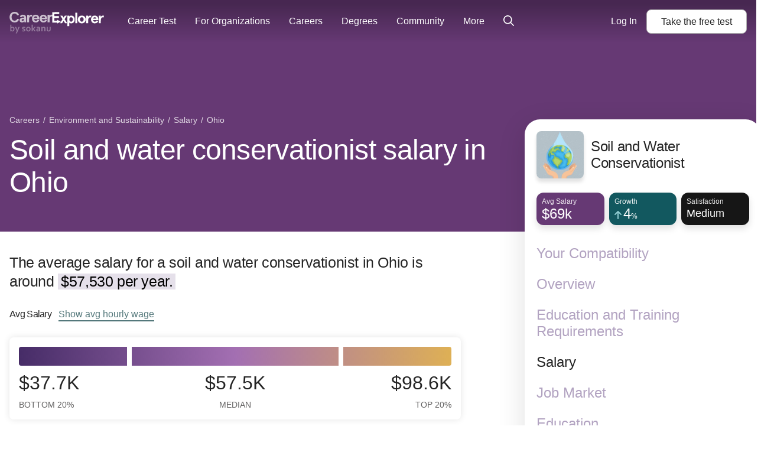

--- FILE ---
content_type: text/html; charset=utf-8
request_url: https://www.careerexplorer.com/careers/soil-and-water-conservationist/salary/ohio/
body_size: 30061
content:
<!DOCTYPE html>





<html lang="en-us" >
    <head prefix="og: http://ogp.me/ns# fb: http://ogp.me/ns/fb# sokanufb: http://ogp.me/ns/fb/sokanufb#">
        <title>Soil and water conservationist salary in Ohio ‐ CareerExplorer</title>

        <!-- Favicon -->
        <link rel="icon" type="image/x-icon" href="https://d5lqosquewn6c.cloudfront.net/static/compiled/images/favicon.89fd77ff97a9.ico">

        <!-- Colour address bar CareerExplorer purple on mobile -->
        <meta name="theme-color" content="#514d8c">

        <!-- Zoom limitations for mobile browsers -->
        <meta name="viewport" content="width=device-width, initial-scale=1.0, maximum-scale=5">
        <meta name="apple-mobile-web-app-capable" content="yes">

        <!-- Preconnect to essential domains -->
        <link rel="preconnect" href="https://use.typekit.net">
        <link rel="preconnect" href="https://p.typekit.net">
        <link rel="preconnect" href="https://res.cloudinary.com">    

        

    <style>h1,h2,h3,h4{line-height:1.16;letter-spacing:-.7px;font-weight:300}main ol,main p{font-family:pt-serif,serif!important;letter-spacing:-.01em;font-size:1rem;line-height:1.6em;-webkit-margin-after:1.5em;margin-block-end:1.5em;-webkit-margin-before:1.5em;margin-block-start:1.5em}main h2,main h3,main h4{margin-bottom:0;padding-top:calc(1.5em + .5rem)}main h3,main h4{font-family:pt-serif,serif!important}main ol{margin-left:.5em;padding:0}main ol li{margin-bottom:1em;list-style:none;position:relative;padding-left:10px}main ol li:before{color:#bb9cc5;content:"\2022";font-size:2em;position:relative;top:.15em;margin-left:-20px;position:absolute;line-height:19px}.layout--sidebar__body__main a:link:not([class^=alans-butt]):not(.block-anchor):not(.VideoList__link),.layout--sidebar__body__main a:not([class^=alans-butt]):not(.block-anchor):not(.VideoList__link),.layout--sidebar__body__main a:visited:not([class^=alans-butt]):not(.block-anchor):not(.VideoList__link){font-family:aktiv-grotesk,"Helvetica Neue",Helvetica,Arial,sans-serif!important;color:#53777a;font-weight:500;border-bottom:2px solid #53777a}.TableOfContents{width:100%;border-radius:10px;background-color:#f8f8f1;color:#242424;padding:.5rem .8rem .3rem;position:relative;margin:1rem 0 0}.TableOfContents:after{content:"";opacity:1;position:absolute;top:0;left:0;bottom:0;right:0;width:100%;height:100%;border-radius:inherit}.TableOfContents ol{overflow:hidden}.TableOfContents a{color:inherit}.TableOfContents h3{font-family:aktiv-grotesk,"Helvetica Neue",Helvetica,Arial,sans-serif!important;font-weight:300;margin:0 0 10px;padding-top:0;font-size:24px;line-height:36px;letter-spacing:-.3px}.TableOfContents>ol{font-family:aktiv-grotesk,"Helvetica Neue",Helvetica,Arial,sans-serif!important;font-size:16px;line-height:26px;list-style-type:none;counter-reset:elementcounter;padding-left:0;margin:0 0 8px;font-weight:300;letter-spacing:-.3px}.TableOfContents>ol li{margin-bottom:0!important;padding-left:0;font-size:16px;line-height:24px;letter-spacing:-.3px}.TableOfContents>ol li a{color:#242424!important;font-weight:300!important;border-bottom:0!important}.TableOfContents>ol li:before{content:""}html{line-height:1.15;-ms-text-size-adjust:100%;-webkit-text-size-adjust:100%}body{margin:0}article,aside,header,nav,section{display:block}h1{font-size:2em;margin:.67em 0}figure{display:block}figure{margin:1em 40px}main{display:block}a{background-color:transparent;-webkit-text-decoration-skip:objects}strong{font-weight:inherit}strong{font-weight:bolder}mark{background-color:#ff0;color:#000}small{font-size:80%}img{border-style:none}svg:not(:root){overflow:hidden}button,input{font-family:sans-serif;font-size:100%;line-height:1.15;margin:0}button{overflow:visible}button{text-transform:none}button{-webkit-appearance:button}button::-moz-focus-inner{border-style:none;padding:0}button:-moz-focusring{outline:ButtonText dotted 1px}input{overflow:visible}::-webkit-file-upload-button{-webkit-appearance:button;font:inherit}svg:not(:root).svg-inline--fa{overflow:visible}.svg-inline--fa{display:inline-block;font-size:inherit;height:1em;overflow:visible;vertical-align:-.125em}.svg-inline--fa.fa-lg{vertical-align:-.225em}.svg-inline--fa.fa-w-8{width:.5em}.svg-inline--fa.fa-w-14{width:.875em}.svg-inline--fa.fa-w-16{width:1em}.fa-lg{font-size:1.33333em;line-height:.75em;vertical-align:-.0667em}.sr-only{border:0;clip:rect(0,0,0,0);height:1px;margin:-1px;overflow:hidden;padding:0;position:absolute;width:1px}.grid-container{box-sizing:border-box;width:100%;margin-left:auto;margin-right:auto}@media all and (min-width:0px){.grid-container{max-width:100%;padding-left:10px;padding-right:10px}}@media all and (min-width:768px){.grid-container{max-width:100%;padding-left:10px;padding-right:10px}}@media all and (min-width:1024px){.grid-container{max-width:100%;padding-left:12px;padding-right:12px}}*{box-sizing:border-box}html{overflow-x:hidden;color:#242424;font-family:aktiv-grotesk,"Helvetica Neue",Helvetica,Arial,sans-serif;font-size:112.5%;line-height:1.6;-webkit-font-smoothing:antialiased;-moz-osx-font-smoothing:grayscale}@media all and (min-width:1024px){html{font-size:125%}html{font-size:130%}}h1,h2,h4{line-height:1.16;letter-spacing:-.7px;font-weight:300}h1{font-size:32px}main p{font-family:pt-serif,serif!important;letter-spacing:-.01em;font-size:1rem;line-height:1.6em;-webkit-margin-after:1.5em;margin-block-end:1.5em;-webkit-margin-before:1.5em;margin-block-start:1.5em}main p strong{font-family:aktiv-grotesk,"Helvetica Neue",Helvetica,Arial,sans-serif!important}main mark{background-color:#e5e0ea;padding-left:5px;padding-right:5px}main p.lead{font-family:aktiv-grotesk,"Helvetica Neue",Helvetica,Arial,sans-serif!important;font-size:1.55rem;margin-bottom:0;line-height:1.3;letter-spacing:-.4px}main h4{margin-bottom:0;padding-top:calc(1.5em + .5rem)}main h4{font-family:pt-serif,serif!important}a{text-decoration:none;border-bottom:2px solid rgba(83,119,122,0)}.sr-only{position:absolute;left:-10000px;width:1px;height:1px;overflow:hidden}figure{margin:0}@media all and (min-width:1200px){.grid-container{max-width:1300px;padding-left:16px;padding-right:16px}}.page-head{position:relative}.layout--sidebar__body{position:relative}.layout--sidebar__body__aside{display:none}.layout--sidebar__body__bg{position:absolute;top:0;right:0;bottom:0;left:0;background-size:contain;background-repeat:no-repeat;background-position:top center}.layout--sidebar__body .grid-container{position:relative}@media all and (min-width:1024px){h1{font-size:2.3rem}h2{font-size:1.55em}.layout--sidebar__body .grid-container{display:grid;grid-template-columns:minmax(0,2fr) 1fr;gap:85px}.layout--sidebar__body__main{grid-column:1}.layout--sidebar__body__aside{grid-column:2;display:block;padding-left:1.5em}}section#how-much{margin-top:2em}.AverageSalary{margin-bottom:50px}.AverageSalary p{font-size:16px;line-height:32px;letter-spacing:-.25px}.AverageSalary__title{font-family:aktiv-grotesk,"Helvetica Neue",Helvetica,Arial,sans-serif!important;display:inline-block;padding:0;font-size:inherit;font-size:16px;font-weight:500;margin:30px .75rem 30px 0}@media (max-width:1024px){.AverageSalary__title{margin:50px .75rem 20px 0}}.AverageSalary__link{font-family:aktiv-grotesk,"Helvetica Neue",Helvetica,Arial,sans-serif!important;background-color:transparent;border:0;display:inline-block;font-size:16px;padding:1px 0;color:#53777a;font-weight:500;border-bottom:2px solid #53777a!important}.AverageSalary__stat-line{font-family:aktiv-grotesk,"Helvetica Neue",Helvetica,Arial,sans-serif!important;color:#636262;margin-bottom:10px;border-top:1px solid #c1c1c1;padding-top:10px;margin-top:0;font-size:16px;line-height:19px}@media (max-width:768px){.AverageSalary__stat-line{font-size:14px}}.AverageSalary__stat-line__stat--negative{font-weight:600;color:#c35b8a}.AverageSalary__stat-line cite span{font-size:.7em}.AverageSalary cite{font-style:normal}.AverageSalaryGraph{margin:0;padding:1rem;font-size:16px}.AverageSalaryGraph__graph{position:relative;display:block;width:100%;height:32px;margin-bottom:10px;background-image:linear-gradient(-90deg,#deb055 0,#a36fb2 50%,#462c67 100%);background-size:cover;border-radius:4px}.AverageSalaryGraph__graph:after,.AverageSalaryGraph__graph:before{content:"";position:absolute;z-index:1;top:0;left:25%;display:block;height:100%;width:8px;background-color:#fff}.AverageSalaryGraph__graph:after{left:auto;right:25%}.AverageSalaryGraph__graph-data{display:grid;gap:8px;grid-template-columns:repeat(3,minmax(0,33.33%))}.AverageSalaryGraph__graph-data__datum label{display:flex;flex-direction:column;justify-content:center;align-items:center;line-height:1.2;font-size:1.4em;text-transform:uppercase}@media (min-width:768px){.AverageSalaryGraph__graph-data{grid-template-columns:25% 1fr 25%}.AverageSalaryGraph__graph-data__datum label{font-size:2em}}.AverageSalaryGraph__graph-data__datum label small{margin-top:10px;color:#636262;font-size:.45em}.AverageSalaryGraph__graph-data__datum:first-of-type label{align-items:flex-start}.AverageSalaryGraph__graph-data__datum:last-of-type label{align-items:flex-end}.breadcrumb{margin:0;padding:0;list-style:none;margin-top:16px;margin-bottom:8px;font-size:12px}@media all and (min-width:1024px){.breadcrumb{font-size:14px;margin-bottom:12px}}.breadcrumb__item{display:inline-block}.breadcrumb__item:after{content:"/";display:inline-block;margin:0 2px}.breadcrumb__item:last-child:after{display:none}.breadcrumb__item,.breadcrumb__item>a{color:#ccc}.Box{background-color:#fff;border-radius:7px;box-shadow:0 0 12px 0 rgba(0,0,0,.11)}.alans-butt--grey{position:relative;display:inline-flex;flex-direction:row;justify-content:center;padding:10px 24px;border:none;border-radius:8px;font-family:aktiv-grotesk,"Helvetica Neue",Helvetica,Arial,sans-serif!important;color:#fff;font-size:16px;font-weight:500;line-height:1.2;text-align:center}.alans-butt--grey{background-color:#fff;border:1px solid #b1b1b1;color:#242424}.GlobalNav{position:absolute;z-index:1002;width:100%;box-sizing:border-box;padding:8px 16px;font-size:16px;display:grid;grid-template-columns:1fr auto;grid-template-rows:auto;grid-template-areas:"logo cta";align-items:center}@media all and (min-width:0px){.GlobalNav{min-height:56px}}@media all and (min-width:1024px){.GlobalNav{min-height:72px}}@media all and (min-width:1200px){.GlobalNav{min-height:72px}}@media all and (max-width:1024px){.layout--sidebar__body{overflow:hidden}.GlobalNav{border-bottom:1px solid rgba(255,255,255,.16)}}@media (min-width:1110px){.GlobalNav{display:flex;align-items:center;padding:0 16px;background:linear-gradient(0deg,rgba(0,0,0,0) 0,rgba(0,0,0,.3) 90%)}}.GlobalNav:before{content:"";width:100%;position:absolute;top:0;left:0;right:0;bottom:0}.GlobalNav--open .GlobalNav-menu-item--account,.GlobalNav--open .GlobalNav-menu-item--login{display:flex;flex-direction:column;align-items:center;grid-area:footer;border-bottom:none;margin:auto auto 0;-webkit-animation:.5s GlobalNavAnimateUp;animation:.5s GlobalNavAnimateUp}.GlobalNav-logo{grid-area:logo;width:100px;color:#fff;transform:translateY(4px)}.GlobalNav-logo--desktop{display:none}@media (min-width:350px){.GlobalNav-logo{width:120px}}@media (min-width:1110px){.GlobalNav-logo{width:160px;transform:translateY(7px)}.GlobalNav-logo--desktop{display:block}}.GlobalNav-icon{color:#fff}.GlobalNav-menu-button{display:flex;align-items:center;color:#fff;line-height:1}@media (min-width:1110px){.GlobalNav-menu-button{display:none!important}}.GlobalNav-menu-hamburger{margin-right:.5em}.GlobalNav-menu{display:none;grid-area:menu;margin:0;padding-left:0;font-size:1em}@media (min-width:1110px){.GlobalNav-menu{margin:0 20px 0 40px;display:flex;flex:1;order:0;width:100%}}.GlobalNav-menu-item{list-style:none;display:block;width:100%;margin-left:0}.GlobalNav-menu-item--mobile{display:block}.GlobalNav-menu-item--login{display:none}.GlobalNav-menu-item .GlobalNav-menu-link{margin:0}@media (min-width:1110px){.GlobalNav-menu-item{position:relative;display:flex;align-items:center;width:auto;margin:0;margin-right:32px}.GlobalNav-menu-item--mobile{display:none}.GlobalNav-menu-item:last-of-type{margin-right:0}.GlobalNav-menu-item--login{-webkit-animation:none;animation:none}.GlobalNav-menu-item--login{display:block;margin-right:1em}.GlobalNav-menu-item .GlobalNav-sub-menu{display:none}}.GlobalNav-menu-link{display:flex;align-items:center;font-weight:400;white-space:nowrap;line-height:1.2;padding:12px 0;color:#fff}@media (min-width:1110px){.GlobalNav-menu-link{padding:25px 0}}.GlobalNav-sub-menu{display:block;margin-left:0;padding-left:12px;font-size:1em}.GlobalNav-button{font-size:1em;margin-right:1em}.GlobalNav-button:last-child{margin-right:0}.GlobalNav-button--main{display:flex;align-items:center;grid-area:cta;margin-left:auto!important;margin-bottom:0!important;white-space:nowrap}.progress-container{display:none;width:100%;height:6px;background:0 0;margin-top:56px}@media all and (min-width:768px){.GlobalNav{min-height:72px}.progress-container{margin-top:72px}}.progress-bar{height:6px;background:#7b338a;width:0%}@-webkit-keyframes GlobalNavAnimateUp{0%,50%{opacity:0;transform:translateY(100%)}100%{opacity:1;transform:none}}@keyframes GlobalNavAnimateUp{0%,50%{opacity:0;transform:translateY(100%)}100%{opacity:1;transform:none}}.Sidebar{margin-top:-190px;position:sticky;top:2vh;z-index:3}.Sidebar__scroll-container{box-shadow:0 12px 48px 0 rgba(0,0,0,.12);padding:20px;overflow-y:auto;max-height:96vh;min-height:450px;background:#fff;border-radius:26px;min-width:400px}.Sidebar__header{display:flex;align-items:center;margin-bottom:24px;text-align:left}.Sidebar__thumbnail{border-radius:8px;margin-right:12px;box-shadow:0 6px 6px 0 rgba(0,0,0,.12);width:80px;height:80px}.Sidebar__title{margin:0;font-size:24px;letter-spacing:-.3px;font-weight:400;line-height:1.2}.Sidebar__stat-list{display:flex;justify-content:space-between}.Sidebar__stat-list>*{display:block;width:33.333333333%;margin-right:8px}.Sidebar__stat-list :last-child{margin-right:0}.Sidebar__stat-list .chiclet{box-shadow:0 6px 12px 0 rgba(0,0,0,.12)}.Sidebar__stat-list .chiclet:last-child{margin-right:0}.Sidebar__nav{margin:32px 0 0;padding:0;list-style:none}.Sidebar__nav__item{margin-bottom:24px}.Sidebar__nav__item:last-child{margin-bottom:8px}.Sidebar__nav__anchor{display:flex;align-items:flex-end;border-bottom:0;color:#b2a3c1;font-size:24px;font-weight:400;line-height:28px}.Sidebar__nav__anchor.active{color:#242424;font-weight:500}.page-head{padding-bottom:32px;color:#fff}.page-head .breadcrumb .breadcrumb__item--mobile:after{display:none}.page-head .breadcrumb .breadcrumb__item--mobile a{padding:14px 0;font-size:16px;text-decoration:underline}.page-head .breadcrumb .breadcrumb__item--desktop{display:none}.page-head .breadcrumb .breadcrumb__item,.page-head .breadcrumb .breadcrumb__item>a{color:rgba(255,255,255,.8)}.page-head__title{margin:0;letter-spacing:-.7px}@media all and (max-width:1024px){.page-head__title{margin-top:10px;font-weight:300;font-size:24px;line-height:28px}.hide-below-md{display:none!important}}.page-head{z-index:1;background-color:#462c67}.page-head .chiclet-nav__wrapper__scroll-indicator{background:linear-gradient(90deg,rgba(70,44,103,0),#462c67 100%)}.page-head.salary{background-color:#663974}.page-head.salary .chiclet-nav__wrapper__scroll-indicator{background:linear-gradient(90deg,rgba(102,57,116,0),#663974 100%)}.chiclet-nav,.chiclet-nav__wrapper{min-width:100%}@media all and (min-width:0px){.page-head{padding-top:56px}.chiclet-nav,.chiclet-nav__wrapper{box-sizing:content-box;margin-left:-10px;padding-right:10px;padding-left:10px}}@media all and (min-width:768px){.page-head{padding-top:72px}.chiclet-nav,.chiclet-nav__wrapper{box-sizing:content-box;margin-left:-10px;padding-right:10px;padding-left:10px}}@media all and (min-width:1024px){.page-head{padding-bottom:56px}.page-head{padding-top:72px}.page-head .breadcrumb{margin-top:120px}.page-head .breadcrumb .breadcrumb__item--mobile{display:none}.page-head .breadcrumb .breadcrumb__item--desktop{display:inline-block}.page-head__title{max-width:65%;font-size:48px;line-height:55px;letter-spacing:-.7px}.chiclet-nav,.chiclet-nav__wrapper{box-sizing:content-box;margin-left:-12px;padding-right:12px;padding-left:12px}}@media all and (min-width:1200px){.page-head{padding-top:72px}.chiclet-nav,.chiclet-nav__wrapper{box-sizing:content-box;margin-left:-16px;padding-right:16px;padding-left:16px}}.GlobalSearch{position:relative;z-index:1;font-size:14px}.chiclet{height:55px;padding:6px 9px;border-radius:12px}.chiclet__label{color:rgba(255,255,255,.9);font-size:12px}.chiclet__figure{color:#fff;font-size:24px;font-weight:500;line-height:21px;display:flex;align-items:baseline}.chiclet__figure__symbol{font-size:max(.5em,12px)}.chiclet__icon{font-size:16px;margin-right:3px}.chiclet__icon--positive{color:#91cdd2}.chiclet__figure small{font-size:18px}.chiclet{background-color:#462c67}.chiclet.overview{background-color:#7b6e61}.chiclet.salary{background-color:#663974}.chiclet.how-to-become{background-color:#86429a}.chiclet.job-market{background-color:#12585f}.chiclet.satisfaction{background-color:#161616}.chiclet.personality{background-color:#161616}.chiclet.education{background-color:#53777a}.chiclet.demographics{background-color:#161616}.chiclet.jobs{background-color:#5e5141}.chiclet.compatibility{background-color:#161616}.chiclet.work-environment{background-color:#161616}#back-top-container{height:0;text-align:right;position:sticky;bottom:10vh;width:calc(100% + 85px);margin-bottom:60px}@media all and (max-width:1024px){#back-top-container{display:none}}.chiclet-nav{display:flex;margin-top:13px;overflow-x:auto;padding-bottom:24px}.chiclet-nav__wrapper{position:relative}.chiclet-nav__wrapper__scroll-indicator{position:absolute;right:0;top:0;bottom:0;width:45px;height:64px;display:flex;justify-content:flex-end;align-items:center;padding-right:10px;color:#fff;background:linear-gradient(90deg,rgba(34,34,68,0) 0,#224 100%);overflow:hidden}.chiclet-nav__wrapper__scroll-indicator__icon{-webkit-animation:1s infinite ChicletWrapperArrowLoop;animation:1s infinite ChicletWrapperArrowLoop;margin-bottom:8px}.chiclet-nav .chiclet{position:relative;display:flex;flex-direction:column;align-items:flex-start;justify-content:center;width:116px;flex-shrink:0;margin-right:8px;overflow:hidden;color:#fff;font-size:13px;font-weight:700;box-shadow:0 5px 8px 0 rgba(0,0,0,.15)}.chiclet-nav .chiclet.overview{box-shadow:0 0 8px 0 rgba(123,110,97,.1),0 5px 8px 0 rgba(0,0,0,.15)}.chiclet-nav .chiclet.salary{box-shadow:0 0 8px 0 rgba(102,57,116,.1),0 5px 8px 0 rgba(0,0,0,.15)}.chiclet-nav .chiclet.how-to-become{box-shadow:0 0 8px 0 rgba(134,66,154,.1),0 5px 8px 0 rgba(0,0,0,.15)}.chiclet-nav .chiclet.job-market{box-shadow:0 0 8px 0 rgba(18,88,95,.1),0 5px 8px 0 rgba(0,0,0,.15)}.chiclet-nav .chiclet.satisfaction{box-shadow:0 0 8px 0 rgba(22,22,22,.1),0 5px 8px 0 rgba(0,0,0,.15)}.chiclet-nav .chiclet.personality{box-shadow:0 0 8px 0 rgba(22,22,22,.1),0 5px 8px 0 rgba(0,0,0,.15)}.chiclet-nav .chiclet.education{box-shadow:0 0 8px 0 rgba(83,119,122,.1),0 5px 8px 0 rgba(0,0,0,.15)}.chiclet-nav .chiclet.demographics{box-shadow:0 0 8px 0 rgba(22,22,22,.1),0 5px 8px 0 rgba(0,0,0,.15)}.chiclet-nav .chiclet.jobs{box-shadow:0 0 8px 0 rgba(94,81,65,.1),0 5px 8px 0 rgba(0,0,0,.15)}.chiclet-nav .chiclet.compatibility{box-shadow:0 0 8px 0 rgba(22,22,22,.1),0 5px 8px 0 rgba(0,0,0,.15)}.chiclet-nav .chiclet.work-environment{box-shadow:0 0 8px 0 rgba(22,22,22,.1),0 5px 8px 0 rgba(0,0,0,.15)}.chiclet-nav .chiclet.active{background-color:rgba(0,0,0,.5);box-shadow:none}.chiclet-nav__item__name{font-size:16px;line-height:1.125}.chiclet-nav__item__stat{margin-top:5px;font-size:24px;line-height:1;display:flex;align-items:baseline;white-space:nowrap;font-size:20px}.chiclet-nav__item__label{margin-top:1px;color:rgba(255,255,255,.8);font-size:12px;line-height:1}.chiclet-nav__item.demographics .chiclet-nav__item__name{font-size:13px}.chiclet-nav__item.how-to-become .chiclet-nav__item__name .word-3{font-family:aktiv-grotesk,"Helvetica Neue",Helvetica,Arial,sans-serif!important;font-weight:400}.chiclet-nav__item.personality .chiclet-nav__item__stat{font-size:16px}.chiclet-nav__item.compatibility .chiclet-nav__item__name{font-size:13px}@media all and (min-width:1024px){.chiclet-nav,.chiclet-nav__wrapper{display:none}}@-webkit-keyframes ChicletWrapperArrowLoop{0%{transform:translateX(0)}50%{transform:translateX(3px)}100%{transform:translateX(0)}}@keyframes ChicletWrapperArrowLoop{0%{transform:translateX(0)}50%{transform:translateX(3px)}100%{transform:translateX(0)}}@media all and (max-width:768px){.career-card .career-card__photo{grid-area:a;width:120px;height:120px;max-width:none;margin:0 20px 0 0;border-radius:5px}.career-card .career-card__header{grid-area:b}.career-card .career-card__stats-list{grid-area:c;margin-top:20px;z-index:2}.career-card .career-card__description{grid-area:d;margin-top:20px}}@media all and (min-width:768px){.career-card .career-card__photo{grid-area:a;max-width:none;margin:0 45px 0 0;border-radius:12px 0 0 12px}.career-card .career-card__header{grid-area:b}.career-card .career-card__stats-list{margin-top:16px;grid-area:c;z-index:2}.career-card .career-card__description{grid-area:d;margin-top:16px;height:30px;overflow:hidden;font-size:16px}}</style>
    <link rel="preload" href="https://d5lqosquewn6c.cloudfront.net/static/compiled/styles/deprecated/pages/careers.93e3eebccd28.css" as="style" onload="this.onload=null;this.rel='stylesheet'">
    <noscript>

    <link type="text/css" rel="stylesheet" href="https://d5lqosquewn6c.cloudfront.net/static/compiled/styles/deprecated/pages/careers.93e3eebccd28.css">

    </noscript>



        
        <link rel="preload" href="https://use.typekit.net/wpm5wyy.css" as="style" onload="this.onload=null;this.rel='stylesheet'">
        <noscript>
          <link type="text/css" rel="stylesheet" href="https://use.typekit.net/wpm5wyy.css">
        </noscript>
        
        

        


<!--  -->
<div hidden id="data-user-global"
  data-csrf-token="q6AW684MesytNZcsbgk77R4w4aiGkzboD73rpyuiy0Wf9tzvn6nMXLqUMWlrbe1M"
  data-environment="{
    'runningEnvironment': 'production',
    'socketServiceUri': 'https://socket-service.careerexplorer.com',
    'stripePublishableApiKey': 'pk_live_y2CNSyrDBlUMxVTFmR4yvxWs',
    'memberLoginUrl': '/members/login/',
    'memberRegistrationUrl': '/members/register/',
    'googleLoginUrl': '/members/login/google-token/',
    'googleSignInClientId': '78352630602-9c17n844fia8tifu1p5dfsa7l9r4f4ek.apps.googleusercontent.com',
    'recaptchaSiteKey': '6LeFxUwsAAAAABGI58zZC-TEmWSgeDNliN9UGsBT',
    'sentryJSDSN': 'https://7877ad02a37049bcb77ea0be94bf5a9e@o168256.ingest.sentry.io/1261733',
    'gitHeadHash': '5a270692b77b57528460de5fbd7e49003664bae4'
  }"
  data-tracking-off=" false"

  data-id="None"
  data-name=""
  data-last-name=""
  data-full-name=""
  data-email=""
  data-slug=""
  data-share=""

  data-authenticated="false"
  data-deferred="false"
  data-premium="true"
  data-membership="true"
  data-has-useable-password="false"
  data-staff="false"
  data-is-school="false"
  data-is-student="false"
  data-is-in-u-s-a="false"
  data-sensitive="false"

  data-school='null'
  data-staff-for='undefined'

  data-progress='{
    "overall": 0,
    "welcome": false,
    "interests": false,
    "workplace": false,
    "personality": false,
    "personalityOld": false,
    "nextURL": ""
  }'

  data-section-variant="None"
  data-sidebar-variant="public"
  data-permissions='[]'
  data-is-org-member='false'
  data-is-org-admin='false'
  data-active-flags='["ab__new_career_test_page", "archetype-share-card", "demo_for_feature_flag", "results_page_lead_gen", "career_page_lead_gen"]'
  data-is-from-membership-ad='false'
></div>


        
  <link rel="preload" as="script" href="https://d5lqosquewn6c.cloudfront.net/static/compiled/scripts/commons.ced937667e14.js">


        

        
        <script src="https://www.google.com/recaptcha/api.js" async defer></script>
        

        
    
    
    <meta name="description" content="The average salary for soil and water conservationists in Ohio is around $57,530 per year. Salaries typically start from $37,680 and go up to $98,570.">
    
    
    
    <link rel="preload" as="image" href="https://res.cloudinary.com/hnpb47ejt/image/upload/c_fill,f_auto,h_240,q_auto,w_240/v1701903846/pen05efrqh2nvthfgczs.jpg" media="(min-width: 1024px)">
    
    <script type="application/ld+json">
        {
            "@context": "http://schema.org",
            "@type": "Article",
            "author": {
                "@context": "http://schema.org",
                "@type": "Organization",
                "name": "CareerExplorer",
                "logo": {
                    "@type": "ImageObject",
                    "name": "CareerExplorer Logo",
                    "width": "256",
                    "height": "256",
                    "url": "https://d5lqosquewn6c.cloudfront.net/static/compiled/images/logo-square-dark.89fd77ff97a9.png"
                },
                "url": "https://www.careerexplorer.com/"
            },
            "image": "https://res.cloudinary.com/hnpb47ejt/image/upload/c_fill,f_auto,h_135,q_auto,w_225/v1701903846/pen05efrqh2nvthfgczs.jpg",
            "datePublished": "2017-04-11T13:58:39.080141-07:00",
            "dateModified": "2025-11-20T11:24:36.685271-08:00",
            "headline": "Soil and water conservationist salary",
            "publisher": {
                "@context": "http://schema.org",
                "@type": "Organization",
                "name": "CareerExplorer",
                "logo": {
                    "@type": "ImageObject",
                    "name": "CareerExplorer Logo",
                    "width": "256",
                    "height": "256",
                    "url": "https://d5lqosquewn6c.cloudfront.net/static/compiled/images/logo-square-dark.89fd77ff97a9.png"
                },
                "url": "https://www.careerexplorer.com/"
            },
            "mainEntityOfPage": {
                "@type" : "EmployeeRole",
                "name" : "Soil and water conservationist",
                "roleName": "Soil and water conservationist",
                
                "description": "A soil and water conservationist helps protect and improve the health of the land and water around us. They work to prevent soil erosion, keep water clean, and promote sustainable ways of using land. Often, they team up with farmers, landowners, and government agencies to create practical plans that conserve natural resources while supporting agriculture and healthy ecosystems. Their work can include checking soil health, monitoring water systems, and suggesting ways to reduce environmental impact.\u000AThese conservationists also play a big role in teaching and guiding communities on sustainable practices. They might plan and carry out projects like planting cover crops, building terraces, restoring wetlands, or managing irrigation systems. By mixing science with hands\u002Don strategies, they help ensure that soil and water stay productive and clean for the future. Their work makes a real difference in balancing nature with the way people use the land.",
                
                "identifier": "19-1031.01",
                "sameAs": "https://www.onetonline.org/link/summary/19-1031.01",
                "image": "https://res.cloudinary.com/hnpb47ejt/image/upload/c_fill,f_auto,h_135,q_auto,w_225/v1701903846/pen05efrqh2nvthfgczs.jpg",
                "url": "https://www.careerexplorer.com/careers/soil-and-water-conservationist/"
            }
        }
    </script>


    </head>
    <body class="s-logged-out ">
        <!-- Element for React portals, used for modals -->
        <div id="dialog-portal"></div>

        

        
        <div id="globalnav-container"><nav class="GlobalNav" role="navigation"><a class="GlobalNav-logo--desktop" data-track="mixpanel" data-target="Home" data-link-type="Header" href="/"><svg class="GlobalNav-logo" version="1.1" viewBox="0 0 239 56" xmlns="http://www.w3.org/2000/svg"><title>CareerExplorer</title><g id="Final(WithSokanu)--default" stroke="none" stroke-width="1" fill="none" fill-rule="evenodd"><g id="Finalized-Logo---Black-and-White--default" transform="translate(-18.000000, -29.000000)" fill="currentColor"><g id="Logo--default" transform="translate(18.000000, 29.000000)"><path d="M24.1475074,8.064 C22.8813327,2.9669434 18.8525948,3.90798505e-14 13.0205171,3.90798505e-14 C6.30595404,3.90798505e-14 0.320400637,4.71667925 0.320400637,13.6175094 C0.320400637,22.5183396 6.30595404,27.2350189 13.0205171,27.2350189 C18.8525948,27.2350189 22.8813327,24.2680755 24.1475074,19.1710189 L19.6583424,18.0298868 C18.6223812,20.730566 16.7423035,22.6704906 13.0205171,22.6704906 C8.87667248,22.6704906 5.38509967,19.7796226 5.38509967,13.6175094 C5.38509967,7.45539623 8.87667248,4.5645283 13.0205171,4.5645283 C16.7423035,4.5645283 18.6223812,6.50445283 19.6583424,9.20513208 L24.1475074,8.064 Z M37.6635133,24.5597579 L37.4882612,24.5163742 L37.5297722,24.7189722 C37.5747379,24.6666605 37.6193164,24.6135883 37.6635133,24.5597579 Z M31.6390415,27.3350189 C28.0861978,27.3350189 25.6685949,25.0908039 25.6685949,21.4152453 C25.6685949,17.5832729 29.0495571,15.0390189 34.0179153,15.0390189 L37.1409056,15.0390189 L37.1409056,14.3021887 C37.1409056,12.4593923 35.8980087,11.5873962 33.8644395,11.5873962 C32.2461226,11.5873962 31.1450439,12.1997428 30.6209216,13.7260624 L30.5042429,13.7911124 L26.475505,12.8782067 L26.3994432,12.7615918 C27.03474,9.49443646 29.9371827,7.35539623 33.8644395,7.35539623 C39.1684013,7.35539623 42.0986531,9.84945578 42.0986531,15.4813585 L42.0986531,26.930717 L41.9986531,27.030717 L38.0850221,27.030717 L37.9870573,26.9507893 L37.5297722,24.7189722 C36.0528645,26.4371613 34.1581175,27.3350189 31.6390415,27.3350189 Z M30.7565561,21.3391698 C30.7565561,22.2520755 31.4088279,23.2030189 32.7517405,23.2030189 C34.9387696,23.2030189 37.2409056,21.7195472 37.2409056,19.2470943 L37.2409056,18.866717 L34.0562842,18.866717 C32.0227308,18.866717 30.7565561,19.6274717 30.7565561,21.3391698 Z M49.6436629,26.930717 L49.6436629,20.1219623 C49.6436629,13.9218113 52.0609056,11.6775849 54.8234688,11.6775849 C55.6292163,11.6775849 56.2431192,11.8677736 56.8186532,12.2101132 L57.7011387,7.83577358 C56.93376,7.60754717 56.2047503,7.45539623 55.3606338,7.45539623 C53.1736047,7.45539623 51.0249445,8.63456604 49.6436629,10.8787925 L49.6436629,7.75969811 L44.8859154,7.75969811 L44.8859154,26.930717 L49.6436629,26.930717 Z M49.5585008,10.8263767 L49.7436629,10.8787925 L49.7436629,10.5385858 C49.680436,10.6326351 49.6186965,10.7285742 49.5585008,10.8263767 Z M62.1506095,18.966717 C62.14802,18.9317061 62.1457718,18.8965728 62.1438668,18.8613211 L62.0440125,18.966717 L62.1506095,18.966717 Z M62.1506095,18.966717 C62.3238501,21.3089847 64.0242867,23.1030189 66.6099154,23.1030189 C68.6773352,23.1030189 70.019899,22.2213539 71.2044951,20.1857778 L71.3253621,20.1421921 L75.1622554,21.5495883 L75.2192817,21.6839001 C73.5738924,25.4063514 70.7553472,27.3350189 66.3413329,27.3350189 C60.4163296,27.3350189 56.9560514,22.9118864 56.9560514,17.3452075 C56.9560514,11.7785287 60.4163296,7.35539623 66.3413329,7.35539623 C72.0583449,7.35539623 75.4580319,11.6855036 75.4580319,16.9267925 L75.4580319,18.866717 L75.3580319,18.966717 L62.1506095,18.966717 Z M66.3413329,11.4873962 C63.9240902,11.4873962 62.5044397,13.3132075 62.1591193,15.1390189 L70.4851776,15.1390189 C70.0631193,13.2371321 68.8736824,11.4873962 66.3413329,11.4873962 Z M81.6108426,18.966717 C81.6082531,18.9317061 81.6060048,18.8965728 81.6040999,18.8613211 L81.5042456,18.966717 L81.6108426,18.966717 Z M81.6108426,18.966717 C81.7840831,21.3089847 83.4845198,23.1030189 86.0701485,23.1030189 C88.1375683,23.1030189 89.4801321,22.2213539 90.6647282,20.1857778 L90.7855952,20.1421921 L94.6224884,21.5495883 L94.6795148,21.6839001 C93.0341254,25.4063514 90.2155803,27.3350189 85.801566,27.3350189 C79.8765626,27.3350189 76.4162844,22.9118864 76.4162844,17.3452075 C76.4162844,11.7785287 79.8765626,7.35539623 85.801566,7.35539623 C91.518578,7.35539623 94.918265,11.6855036 94.918265,16.9267925 L94.918265,18.866717 L94.818265,18.966717 L81.6108426,18.966717 Z M85.801566,11.4873962 C83.3843233,11.4873962 81.9646728,13.3132075 81.6193524,15.1390189 L89.9454107,15.1390189 C89.5233524,13.2371321 88.3339155,11.4873962 85.801566,11.4873962 Z M101.263006,10.8263767 L101.448168,10.8787925 L101.448168,10.5385858 C101.384941,10.6326351 101.323202,10.7285742 101.263006,10.8263767 Z M107.065139,7.35539623 C107.845973,7.35539623 108.554601,7.4783356 109.434151,7.73992291 L109.503669,7.85554931 L108.621183,12.2298889 L108.472036,12.2960583 C107.880231,11.9440398 107.27931,11.7775849 106.527974,11.7775849 C103.418337,11.7775849 101.448168,14.5494971 101.448168,20.1219623 L101.448168,26.930717 L101.348168,27.030717 L96.5904204,27.030717 L96.4904204,26.930717 L96.4904204,7.75969811 L96.5904204,7.65969811 L101.348168,7.65969811 L101.448168,7.75969811 L101.448168,10.5385858 C102.815034,8.50538831 104.877071,7.35539623 107.065139,7.35539623 Z" id="Career--default" fill-opacity="0.7" fill-rule="nonzero"></path><path d="M125.369123,27.3964725 L125.269123,27.4964725 L125.269123,27.3964725 L125.369123,27.3964725 Z M120.627035,20.4259888 L120.774387,20.3379107 L129.542067,25.0515665 L129.542067,25.2277227 L125.469123,27.4174077 L125.469123,27.4964725 L125.369123,27.5964725 L125.158227,27.5845506 L120.774387,29.9413785 L120.627035,29.8533004 L120.627035,27.5964725 L108.420401,27.5964725 L108.320401,27.4964725 L108.320401,1.1 L108.420401,1 L125.697467,0.854130156 C125.863147,0.852731328 125.99859,0.985907142 125.999989,1.15158666 C125.999996,1.15243091 126,1.15327519 126,1.15411946 L126,5.42510957 C126,5.59079499 125.865685,5.72510957 125.7,5.72510957 L113.494066,5.72510957 L113.494066,11.0683688 L124.886533,11.0683688 C124.99699,11.0683688 125.086533,11.1579118 125.086533,11.2683688 L125.086533,15.5934784 C125.086533,15.7039353 124.99699,15.7934784 124.886533,15.7934784 L113.494066,15.7934784 L113.494066,22.8713629 L120.627035,22.8713629 L120.627035,20.4259888 Z M139.886879,10.0086205 L139.971295,9.9622309 L144.94496,9.9622309 L145.029557,10.1155549 L139.477347,18.9239235 L145.833013,29.0143953 L145.748399,29.1676911 L140.690399,29.1214291 L136.833481,23.0685546 L132.893386,29.1676911 L127.91972,29.1676911 L127.835106,29.0143953 L134.190772,18.9239235 L128.638562,10.1155549 L128.723159,9.9622309 L133.781239,10.0086205 L136.834059,14.8156111 L139.886879,10.0086205 Z M155.976296,9.66055693 C161.647807,9.66055693 164.875858,13.4310408 164.875858,19.564961 C164.875858,25.6988812 161.647807,29.4693651 155.976296,29.4693651 C154.231896,29.4693651 152.39815,28.6718685 151.408702,27.602472 L151.408702,36.7603774 L151.308702,36.8603774 L146.56459,36.8603774 L146.46459,36.7603774 L146.46459,10.0622309 L146.56459,9.9622309 L151.308702,9.9622309 L151.408702,10.0622309 L151.408702,11.6796543 C152.212806,10.5717615 154.022593,9.66055693 155.976296,9.66055693 Z M160.226649,19.564961 C160.226649,16.0340059 158.432654,13.857737 155.85035,13.857737 C153.277557,13.857737 151.51231,16.0247771 151.51231,19.564961 C151.51231,23.1051449 153.277557,25.2721849 155.85035,25.2721849 C158.432654,25.2721849 160.226649,23.0959161 160.226649,19.564961 Z M166.701559,2.26954463 L171.445671,2.26954463 L171.545671,2.36954463 L171.545671,29.0676911 L171.445671,29.1676911 L166.701559,29.1676911 L166.601559,29.0676911 L166.601559,2.36954463 L166.701559,2.26954463 Z M172.991916,19.564961 C172.991916,13.7497479 176.874485,9.66055693 182.886211,9.66055693 C188.897937,9.66055693 192.780507,13.7497479 192.780507,19.564961 C192.780507,25.3801741 188.897937,29.4693651 182.886211,29.4693651 C176.874485,29.4693651 172.991916,25.3801741 172.991916,19.564961 Z M178.165582,19.564961 C178.165582,22.8484723 180.045385,25.2721849 182.886211,25.2721849 C185.727038,25.2721849 187.606841,22.8484723 187.606841,19.564961 C187.606841,16.2814496 185.727038,13.857737 182.886211,13.857737 C180.045385,13.857737 178.165582,16.2814496 178.165582,19.564961 Z M204.541896,9.66055693 C205.320463,9.66055693 206.027037,9.78243075 206.904048,10.0417537 L206.973695,10.1575357 L206.093739,14.494099 L205.944834,14.5602877 C205.354723,14.2113089 204.755496,14.0462833 204.00627,14.0462833 C200.905566,14.0462833 198.94131,16.7938859 198.94131,22.317736 L198.94131,29.0676911 L198.84131,29.1676911 L194.097198,29.1676911 L193.997198,29.0676911 L193.997198,10.0622309 L194.097198,9.9622309 L198.84131,9.9622309 L198.94131,10.0622309 L198.94131,12.8158622 C200.304352,10.8004306 202.360341,9.66055693 204.541896,9.66055693 Z M215.879303,25.2721849 C217.940842,25.2721849 219.279491,24.3981782 220.460594,22.3803479 L220.581158,22.336916 L224.407054,23.7321581 L224.464169,23.8667308 C222.823382,27.5572909 220.012823,29.4693651 215.61149,29.4693651 C209.703448,29.4693651 206.25282,25.0840906 206.25282,19.564961 C206.25282,14.0458314 209.703448,9.66055693 215.61149,9.66055693 C221.312136,9.66055693 224.702347,13.9536084 224.702347,19.1501593 L224.702347,21.0733309 L224.602347,21.1733309 L211.433132,21.1733309 C211.60624,23.4943906 213.301453,25.2721849 215.879303,25.2721849 Z M215.61149,13.857737 C213.517839,13.857737 211.986943,15.3061356 211.563528,17.2778247 L219.617591,17.2778247 C219.106258,15.1576221 217.774931,13.857737 215.61149,13.857737 Z M236.578513,9.66055693 C237.35708,9.66055693 238.063654,9.78243075 238.940665,10.0417537 L239.010313,10.1575357 L238.130357,14.494099 L237.981451,14.5602877 C237.391341,14.2113089 236.792113,14.0462833 236.042888,14.0462833 C232.942184,14.0462833 230.977927,16.7938859 230.977927,22.317736 L230.977927,29.0676911 L230.877927,29.1676911 L226.133815,29.1676911 L226.033815,29.0676911 L226.033815,10.0622309 L226.133815,9.9622309 L230.877927,9.9622309 L230.977927,10.0622309 L230.977927,12.8158622 C232.34097,10.8004306 234.396958,9.66055693 236.578513,9.66055693 Z" id="Explorer--default" fill-rule="nonzero"></path><path d="M12.7929688,44.0976562 C12.7929688,45.1210989 12.6445327,46.0273398 12.3476562,46.8164062 C12.0507798,47.6054727 11.6621118,48.2539037 11.1816406,48.7617188 C10.7011695,49.2695338 10.1601593,49.6464831 9.55859375,49.8925781 C8.95702824,50.1386731 8.35156555,50.2617188 7.7421875,50.2617188 C7.31249785,50.2617188 6.92578297,50.2089849 6.58203125,50.1035156 C6.23827953,49.9980463 5.93750129,49.8671883 5.6796875,49.7109375 C5.42187371,49.5546867 5.205079,49.3906259 5.02929688,49.21875 C4.85351475,49.0468741 4.71484426,48.8945319 4.61328125,48.7617188 L4.56640625,48.7617188 L4.296875,49.96875 L2,49.96875 C2.01562508,49.6328108 2.02929682,49.2167994 2.04101562,48.7207031 C2.05273443,48.2246069 2.05859375,47.7539085 2.05859375,47.3085938 L2.05859375,33 L4.8359375,33 L4.8359375,37.7226562 C4.8359375,38.0585954 4.83398439,38.3691392 4.83007812,38.6542969 C4.82617186,38.9394546 4.82031254,39.1601555 4.8125,39.3164062 L4.8359375,39.3164062 C5.0156259,39.1914056 5.21093645,39.0703131 5.421875,38.953125 C5.63281355,38.8359369 5.86328,38.7304692 6.11328125,38.6367188 C6.3632825,38.5429683 6.63281105,38.4687503 6.921875,38.4140625 C7.21093895,38.3593747 7.5156234,38.3320312 7.8359375,38.3320312 C8.46875316,38.3320312 9.08398139,38.4472645 9.68164062,38.6777344 C10.2792999,38.9082043 10.8105446,39.2597633 11.2753906,39.7324219 C11.7402367,40.2050805 12.1093736,40.8105432 12.3828125,41.5488281 C12.6562514,42.2871131 12.7929688,43.1367139 12.7929688,44.0976562 Z M9.921875,44.2382812 C9.921875,43.5273402 9.83593836,42.9160182 9.6640625,42.4042969 C9.49218664,41.8925756 9.26757951,41.5019545 8.99023438,41.2324219 C8.71288924,40.9628893 8.42382963,40.7812505 8.12304688,40.6875 C7.82226412,40.5937495 7.52343898,40.546875 7.2265625,40.546875 C6.82031047,40.546875 6.40625211,40.6289054 5.984375,40.7929688 C5.56249789,40.9570321 5.17968922,41.1757799 4.8359375,41.4492188 L4.8359375,46.8867188 C4.94531305,47.0117194 5.08007732,47.1425774 5.24023438,47.2792969 C5.40039143,47.4160163 5.58007713,47.5410151 5.77929688,47.6542969 C5.97851662,47.7675787 6.19531133,47.8613278 6.4296875,47.9355469 C6.66406367,48.009766 6.91406117,48.046875 7.1796875,48.046875 C7.63281477,48.046875 8.02929518,47.955079 8.36914062,47.7714844 C8.70898607,47.5878897 8.99413947,47.3281267 9.22460938,46.9921875 C9.45507928,46.6562483 9.62890566,46.2558617 9.74609375,45.7910156 C9.86328184,45.3261696 9.921875,44.8085966 9.921875,44.2382812 Z M13.8476562,38.6132812 L16.8242188,38.6132812 L18.5234375,42.7265625 C19.1640657,44.2890703 19.6171862,45.4453088 19.8828125,46.1953125 L19.9296875,46.1953125 C20.125001,45.6093721 20.5390593,44.5234454 21.171875,42.9375 L22.9296875,38.6132812 L25.9414062,38.6132812 L18.6289062,55.4179688 L15.8867188,55.4179688 L18.4882812,49.3359375 L13.8476562,38.6132812 Z M37.5546875,46.6757812 C37.5546875,46.4335925 37.4863288,46.2343758 37.3496094,46.078125 C37.2128899,45.9218742 37.0312511,45.7910162 36.8046875,45.6855469 C36.5781239,45.5800776 36.3183608,45.4882816 36.0253906,45.4101562 C35.7324204,45.3320309 35.4257829,45.2539066 35.1054688,45.1757812 C34.6992167,45.0664057 34.3085956,44.9394538 33.9335938,44.7949219 C33.5585919,44.6503899 33.2285171,44.4609387 32.9433594,44.2265625 C32.6582017,43.9921863 32.4316415,43.6972674 32.2636719,43.3417969 C32.0957023,42.9863263 32.0117188,42.5507838 32.0117188,42.0351562 C32.0117188,41.4023406 32.1249989,40.8535179 32.3515625,40.3886719 C32.5781261,39.9238258 32.8847637,39.539064 33.2714844,39.234375 C33.6582051,38.929686 34.1074193,38.7031257 34.6191406,38.5546875 C35.1308619,38.4062493 35.6718721,38.3320312 36.2421875,38.3320312 C36.9375035,38.3320312 37.5898407,38.3886713 38.1992188,38.5019531 C38.8085968,38.6152349 39.3593725,38.7617179 39.8515625,38.9414062 L39.8515625,41.203125 C39.5937487,41.1171871 39.3222671,41.0371097 39.0371094,40.9628906 C38.7519517,40.8886715 38.4628921,40.824219 38.1699219,40.7695312 C37.8769517,40.7148435 37.5859389,40.6699221 37.296875,40.6347656 C37.0078111,40.5996092 36.7343763,40.5820312 36.4765625,40.5820312 C36.1484359,40.5820312 35.8710949,40.6132809 35.6445312,40.6757812 C35.4179676,40.7382816 35.2343757,40.8222651 35.09375,40.9277344 C34.9531243,41.0332037 34.8515628,41.1542962 34.7890625,41.2910156 C34.7265622,41.4277351 34.6953125,41.5703118 34.6953125,41.71875 C34.6953125,41.9765638 34.7636712,42.1874992 34.9003906,42.3515625 C35.0371101,42.5156258 35.2265613,42.648437 35.46875,42.75 C35.7109387,42.851563 35.9648424,42.9355465 36.2304688,43.0019531 L37.0039062,43.1953125 C37.3945332,43.289063 37.7851543,43.4023431 38.1757812,43.5351562 C38.5664082,43.6679694 38.9179672,43.8535144 39.2304688,44.0917969 C39.5429703,44.3300793 39.7988271,44.63867 39.9980469,45.0175781 C40.1972666,45.3964863 40.296875,45.8789033 40.296875,46.4648438 C40.296875,47.105472 40.1757825,47.6640601 39.9335938,48.140625 C39.691405,48.6171899 39.3535178,49.0136703 38.9199219,49.3300781 C38.486326,49.646486 37.9667999,49.8808586 37.3613281,50.0332031 C36.7558563,50.1855476 36.0898474,50.2617188 35.3632812,50.2617188 C34.6445277,50.2617188 33.9980497,50.2050787 33.4238281,50.0917969 C32.8496065,49.9785151 32.3750019,49.8359384 32,49.6640625 L32,47.4257812 C32.609378,47.6523449 33.1718724,47.8066402 33.6875,47.8886719 C34.2031276,47.9707035 34.6835915,48.0117188 35.1289062,48.0117188 C35.472658,48.0117188 35.7929673,47.9863284 36.0898438,47.9355469 C36.3867202,47.8847654 36.6425771,47.804688 36.8574219,47.6953125 C37.0722667,47.585937 37.2421869,47.4472665 37.3671875,47.2792969 C37.4921881,47.1113273 37.5546875,46.9101574 37.5546875,46.6757812 Z M50.65625,44.296875 C50.65625,43.6953095 50.5859382,43.1640648 50.4453125,42.703125 C50.3046868,42.2421852 50.1093762,41.8554703 49.859375,41.5429688 C49.6093738,41.2304672 49.3085955,40.9960945 48.9570312,40.8398438 C48.605467,40.683593 48.2226583,40.6054688 47.8085938,40.6054688 C47.4023417,40.6054688 47.0253924,40.683593 46.6777344,40.8398438 C46.3300764,40.9960945 46.0312512,41.2304672 45.78125,41.5429688 C45.5312488,41.8554703 45.3359382,42.2421852 45.1953125,42.703125 C45.0546868,43.1640648 44.984375,43.6953095 44.984375,44.296875 C44.984375,44.8984405 45.0546868,45.4296852 45.1953125,45.890625 C45.3359382,46.3515648 45.5332019,46.7363266 45.7871094,47.0449219 C46.0410169,47.3535172 46.3417951,47.5878898 46.6894531,47.7480469 C47.0371111,47.9082039 47.4179667,47.9882812 47.8320312,47.9882812 C48.2460958,47.9882812 48.6249983,47.9082039 48.96875,47.7480469 C49.3125017,47.5878898 49.6093738,47.3535172 49.859375,47.0449219 C50.1093762,46.7363266 50.3046868,46.3515648 50.4453125,45.890625 C50.5859382,45.4296852 50.65625,44.8984405 50.65625,44.296875 Z M53.5273438,44.296875 C53.5273438,45.1875045 53.3945326,45.9999963 53.1289062,46.734375 C52.8632799,47.4687537 52.4824244,48.0976536 51.9863281,48.6210938 C51.4902319,49.1445339 50.8906285,49.5488267 50.1875,49.8339844 C49.4843715,50.1191421 48.6992231,50.2617188 47.8320312,50.2617188 C46.9414018,50.2617188 46.1425817,50.1191421 45.4355469,49.8339844 C44.7285121,49.5488267 44.1289087,49.1445339 43.6367188,48.6210938 C43.1445288,48.0976536 42.7675794,47.4687537 42.5058594,46.734375 C42.2441393,45.9999963 42.1132812,45.1875045 42.1132812,44.296875 C42.1132812,43.4062455 42.2460924,42.5937537 42.5117188,41.859375 C42.7773451,41.1249963 43.1582006,40.4960964 43.6542969,39.9726562 C44.1503931,39.4492161 44.7499965,39.0449233 45.453125,38.7597656 C46.1562535,38.4746079 46.9414019,38.3320312 47.8085938,38.3320312 C48.6992232,38.3320312 49.4980433,38.4746079 50.2050781,38.7597656 C50.9121129,39.0449233 51.5117163,39.4492161 52.0039062,39.9726562 C52.4960962,40.4960964 52.8730456,41.1249963 53.1347656,41.859375 C53.3964857,42.5937537 53.5273438,43.4062455 53.5273438,44.296875 Z M56.1054688,33 L58.8828125,33 L58.8828125,43.21875 L58.9414062,43.21875 L63.265625,38.6132812 L66.6992188,38.6132812 L61.71875,43.9453125 L66.734375,49.96875 L63.3710938,49.96875 L58.9296875,44.6835938 L58.8828125,44.6835938 L58.8828125,49.96875 L56.1054688,49.96875 L56.1054688,33 Z M75.0546875,48.7617188 L75.0078125,48.7617188 C74.8515617,48.9257821 74.6640636,49.0937491 74.4453125,49.265625 C74.2265614,49.4375009 73.9765639,49.5996086 73.6953125,49.7519531 C73.4140611,49.9042976 73.1015642,50.0273433 72.7578125,50.1210938 C72.4140608,50.2148442 72.0429707,50.2617188 71.6445312,50.2617188 C71.1054661,50.2617188 70.6015648,50.1777352 70.1328125,50.0097656 C69.6640602,49.841796 69.2617204,49.599611 68.9257812,49.2832031 C68.5898421,48.9667953 68.3261728,48.5839866 68.1347656,48.1347656 C67.9433584,47.6855446 67.8476562,47.1835965 67.8476562,46.6289062 C67.8476562,46.0195282 67.9589833,45.4726587 68.1816406,44.9882812 C68.404298,44.5039038 68.7148418,44.0937517 69.1132812,43.7578125 C69.5117207,43.4218733 69.9882785,43.1660165 70.5429688,42.9902344 C71.097659,42.8144522 71.7109341,42.7265625 72.3828125,42.7265625 C72.8750025,42.7265625 73.3281229,42.7578122 73.7421875,42.8203125 C74.1562521,42.8828128 74.5195297,42.9570308 74.8320312,43.0429688 L74.8320312,42.5859375 C74.8320312,42.3203112 74.7871098,42.0644544 74.6972656,41.8183594 C74.6074214,41.5722644 74.4628916,41.3535166 74.2636719,41.1621094 C74.0644521,40.9707022 73.8046891,40.8183599 73.484375,40.7050781 C73.1640609,40.5917963 72.7734398,40.5351562 72.3125,40.5351562 C71.7499972,40.5351562 71.1875028,40.5976556 70.625,40.7226562 C70.0624972,40.8476569 69.4531283,41.035155 68.796875,41.2851562 L68.796875,39.1171875 C69.3671904,38.8671863 69.972653,38.6757819 70.6132812,38.5429688 C71.2539095,38.4101556 71.9257777,38.3398438 72.6289062,38.3320312 C73.4570354,38.3320312 74.1816375,38.4335927 74.8027344,38.6367188 C75.4238312,38.8398448 75.9433573,39.1191388 76.3613281,39.4746094 C76.779299,39.8300799 77.0917958,40.2499976 77.2988281,40.734375 C77.5058604,41.2187524 77.609375,41.7460909 77.609375,42.3164062 L77.609375,46.59375 C77.609375,47.3437537 77.6171874,47.9882786 77.6328125,48.5273438 C77.6484376,49.0664089 77.6640624,49.5468729 77.6796875,49.96875 L75.171875,49.96875 L75.0546875,48.7617188 Z M74.8320312,45.1289062 C74.5664049,45.0664059 74.2617205,45.0097659 73.9179688,44.9589844 C73.574217,44.9082029 73.2265643,44.8828125 72.875,44.8828125 C72.1953091,44.8828125 71.6582051,45.0175768 71.2636719,45.2871094 C70.8691387,45.556642 70.671875,45.9687472 70.671875,46.5234375 C70.671875,46.7812513 70.7167964,47.0058584 70.8066406,47.1972656 C70.8964848,47.3886728 71.0175774,47.5468744 71.1699219,47.671875 C71.3222664,47.7968756 71.499999,47.8906247 71.703125,47.953125 C71.906251,48.0156253 72.1210926,48.046875 72.3476562,48.046875 C72.6289077,48.046875 72.89453,48.009766 73.1445312,47.9355469 C73.3945325,47.8613278 73.6249989,47.7675787 73.8359375,47.6542969 C74.0468761,47.5410151 74.2363273,47.4140632 74.4042969,47.2734375 C74.5722665,47.1328118 74.7148432,46.9960944 74.8320312,46.8632812 L74.8320312,45.1289062 Z M83.28125,40.1953125 L83.328125,40.1953125 C83.4921883,39.9609363 83.6992175,39.7304699 83.9492188,39.5039062 C84.19922,39.2773426 84.4843734,39.0781259 84.8046875,38.90625 C85.1250016,38.7343741 85.4785137,38.5957037 85.8652344,38.4902344 C86.2519551,38.3847651 86.6640603,38.3320312 87.1015625,38.3320312 C87.5156271,38.3320312 87.9160137,38.3789058 88.3027344,38.4726562 C88.6894551,38.5664067 89.0429671,38.7128896 89.3632812,38.9121094 C89.6835954,39.1113291 89.9667956,39.369139 90.2128906,39.6855469 C90.4589856,40.0019547 90.652343,40.3789041 90.7929688,40.8164062 C90.8710941,41.058595 90.923828,41.3222642 90.9511719,41.6074219 C90.9785158,41.8925796 90.9921875,42.2226544 90.9921875,42.5976562 L90.9921875,49.96875 L88.2148438,49.96875 L88.2148438,43.03125 C88.2148438,42.726561 88.2031251,42.4648448 88.1796875,42.2460938 C88.1562499,42.0273427 88.1132816,41.8359383 88.0507812,41.671875 C87.9101555,41.3124982 87.6972671,41.0546883 87.4121094,40.8984375 C87.1269517,40.7421867 86.781252,40.6640625 86.375,40.6640625 C85.8359348,40.6640625 85.3183619,40.7910144 84.8222656,41.0449219 C84.3261694,41.2988294 83.8867207,41.6679663 83.5039062,42.1523438 L83.5039062,49.96875 L80.7265625,49.96875 L80.7265625,38.6132812 L83.0234375,38.6132812 L83.28125,40.1953125 Z M99.0546875,50.2617188 C97.9140568,50.2617188 96.9687538,50.0683613 96.21875,49.6816406 C95.4687462,49.2949199 94.9023457,48.7734408 94.5195312,48.1171875 C94.3164052,47.7656232 94.1660161,47.3789084 94.0683594,46.9570312 C93.9707026,46.5351541 93.921875,46.0664088 93.921875,45.5507812 L93.921875,38.6132812 L96.6992188,38.6132812 L96.6992188,45.2578125 C96.6992188,45.6406269 96.7265622,45.9707017 96.78125,46.2480469 C96.8359378,46.525392 96.9179682,46.765624 97.0273438,46.96875 C97.2148447,47.3125017 97.480467,47.5683585 97.8242188,47.7363281 C98.1679705,47.9042977 98.5781226,47.9882812 99.0546875,47.9882812 C99.55469,47.9882812 99.9824201,47.8945322 100.337891,47.7070312 C100.693361,47.5195303 100.960937,47.2343769 101.140625,46.8515625 C101.320313,46.4843732 101.410156,45.9726595 101.410156,45.3164062 L101.410156,38.6132812 L104.1875,38.6132812 L104.1875,45.5507812 C104.1875,46.4726609 104.027345,47.2499968 103.707031,47.8828125 C103.527343,48.2421893 103.294923,48.5683579 103.009766,48.8613281 C102.724608,49.1542983 102.388674,49.4042958 102.001953,49.6113281 C101.615232,49.8183604 101.177737,49.9785151 100.689453,50.0917969 C100.201169,50.2050787 99.656253,50.2617188 99.0546875,50.2617188 Z" id="by-sokanu--default" fill-opacity="0.35"></path></g></g></g></svg></a><a class="GlobalNav-menu-button" href="#" data-track="mixpanel" data-target="Toggle Menu" data-link-type="Header" aria-label="Open Menu"><svg aria-hidden="true" focusable="false" data-prefix="fas" data-icon="bars" class="svg-inline--fa fa-bars GlobalNav-menu-hamburger" role="img" xmlns="http://www.w3.org/2000/svg" viewBox="0 0 448 512"><path fill="currentColor" d="M0 96C0 78.33 14.33 64 32 64H416C433.7 64 448 78.33 448 96C448 113.7 433.7 128 416 128H32C14.33 128 0 113.7 0 96zM0 256C0 238.3 14.33 224 32 224H416C433.7 224 448 238.3 448 256C448 273.7 433.7 288 416 288H32C14.33 288 0 273.7 0 256zM416 448H32C14.33 448 0 433.7 0 416C0 398.3 14.33 384 32 384H416C433.7 384 448 398.3 448 416C448 433.7 433.7 448 416 448z"></path></svg><svg class="GlobalNav-logo" version="1.1" viewBox="0 0 239 56" xmlns="http://www.w3.org/2000/svg"><title>CareerExplorer</title><g id="Final(WithSokanu)--mobile" stroke="none" stroke-width="1" fill="none" fill-rule="evenodd"><g id="Finalized-Logo---Black-and-White--mobile" transform="translate(-18.000000, -29.000000)" fill="currentColor"><g id="Logo--mobile" transform="translate(18.000000, 29.000000)"><path d="M24.1475074,8.064 C22.8813327,2.9669434 18.8525948,3.90798505e-14 13.0205171,3.90798505e-14 C6.30595404,3.90798505e-14 0.320400637,4.71667925 0.320400637,13.6175094 C0.320400637,22.5183396 6.30595404,27.2350189 13.0205171,27.2350189 C18.8525948,27.2350189 22.8813327,24.2680755 24.1475074,19.1710189 L19.6583424,18.0298868 C18.6223812,20.730566 16.7423035,22.6704906 13.0205171,22.6704906 C8.87667248,22.6704906 5.38509967,19.7796226 5.38509967,13.6175094 C5.38509967,7.45539623 8.87667248,4.5645283 13.0205171,4.5645283 C16.7423035,4.5645283 18.6223812,6.50445283 19.6583424,9.20513208 L24.1475074,8.064 Z M37.6635133,24.5597579 L37.4882612,24.5163742 L37.5297722,24.7189722 C37.5747379,24.6666605 37.6193164,24.6135883 37.6635133,24.5597579 Z M31.6390415,27.3350189 C28.0861978,27.3350189 25.6685949,25.0908039 25.6685949,21.4152453 C25.6685949,17.5832729 29.0495571,15.0390189 34.0179153,15.0390189 L37.1409056,15.0390189 L37.1409056,14.3021887 C37.1409056,12.4593923 35.8980087,11.5873962 33.8644395,11.5873962 C32.2461226,11.5873962 31.1450439,12.1997428 30.6209216,13.7260624 L30.5042429,13.7911124 L26.475505,12.8782067 L26.3994432,12.7615918 C27.03474,9.49443646 29.9371827,7.35539623 33.8644395,7.35539623 C39.1684013,7.35539623 42.0986531,9.84945578 42.0986531,15.4813585 L42.0986531,26.930717 L41.9986531,27.030717 L38.0850221,27.030717 L37.9870573,26.9507893 L37.5297722,24.7189722 C36.0528645,26.4371613 34.1581175,27.3350189 31.6390415,27.3350189 Z M30.7565561,21.3391698 C30.7565561,22.2520755 31.4088279,23.2030189 32.7517405,23.2030189 C34.9387696,23.2030189 37.2409056,21.7195472 37.2409056,19.2470943 L37.2409056,18.866717 L34.0562842,18.866717 C32.0227308,18.866717 30.7565561,19.6274717 30.7565561,21.3391698 Z M49.6436629,26.930717 L49.6436629,20.1219623 C49.6436629,13.9218113 52.0609056,11.6775849 54.8234688,11.6775849 C55.6292163,11.6775849 56.2431192,11.8677736 56.8186532,12.2101132 L57.7011387,7.83577358 C56.93376,7.60754717 56.2047503,7.45539623 55.3606338,7.45539623 C53.1736047,7.45539623 51.0249445,8.63456604 49.6436629,10.8787925 L49.6436629,7.75969811 L44.8859154,7.75969811 L44.8859154,26.930717 L49.6436629,26.930717 Z M49.5585008,10.8263767 L49.7436629,10.8787925 L49.7436629,10.5385858 C49.680436,10.6326351 49.6186965,10.7285742 49.5585008,10.8263767 Z M62.1506095,18.966717 C62.14802,18.9317061 62.1457718,18.8965728 62.1438668,18.8613211 L62.0440125,18.966717 L62.1506095,18.966717 Z M62.1506095,18.966717 C62.3238501,21.3089847 64.0242867,23.1030189 66.6099154,23.1030189 C68.6773352,23.1030189 70.019899,22.2213539 71.2044951,20.1857778 L71.3253621,20.1421921 L75.1622554,21.5495883 L75.2192817,21.6839001 C73.5738924,25.4063514 70.7553472,27.3350189 66.3413329,27.3350189 C60.4163296,27.3350189 56.9560514,22.9118864 56.9560514,17.3452075 C56.9560514,11.7785287 60.4163296,7.35539623 66.3413329,7.35539623 C72.0583449,7.35539623 75.4580319,11.6855036 75.4580319,16.9267925 L75.4580319,18.866717 L75.3580319,18.966717 L62.1506095,18.966717 Z M66.3413329,11.4873962 C63.9240902,11.4873962 62.5044397,13.3132075 62.1591193,15.1390189 L70.4851776,15.1390189 C70.0631193,13.2371321 68.8736824,11.4873962 66.3413329,11.4873962 Z M81.6108426,18.966717 C81.6082531,18.9317061 81.6060048,18.8965728 81.6040999,18.8613211 L81.5042456,18.966717 L81.6108426,18.966717 Z M81.6108426,18.966717 C81.7840831,21.3089847 83.4845198,23.1030189 86.0701485,23.1030189 C88.1375683,23.1030189 89.4801321,22.2213539 90.6647282,20.1857778 L90.7855952,20.1421921 L94.6224884,21.5495883 L94.6795148,21.6839001 C93.0341254,25.4063514 90.2155803,27.3350189 85.801566,27.3350189 C79.8765626,27.3350189 76.4162844,22.9118864 76.4162844,17.3452075 C76.4162844,11.7785287 79.8765626,7.35539623 85.801566,7.35539623 C91.518578,7.35539623 94.918265,11.6855036 94.918265,16.9267925 L94.918265,18.866717 L94.818265,18.966717 L81.6108426,18.966717 Z M85.801566,11.4873962 C83.3843233,11.4873962 81.9646728,13.3132075 81.6193524,15.1390189 L89.9454107,15.1390189 C89.5233524,13.2371321 88.3339155,11.4873962 85.801566,11.4873962 Z M101.263006,10.8263767 L101.448168,10.8787925 L101.448168,10.5385858 C101.384941,10.6326351 101.323202,10.7285742 101.263006,10.8263767 Z M107.065139,7.35539623 C107.845973,7.35539623 108.554601,7.4783356 109.434151,7.73992291 L109.503669,7.85554931 L108.621183,12.2298889 L108.472036,12.2960583 C107.880231,11.9440398 107.27931,11.7775849 106.527974,11.7775849 C103.418337,11.7775849 101.448168,14.5494971 101.448168,20.1219623 L101.448168,26.930717 L101.348168,27.030717 L96.5904204,27.030717 L96.4904204,26.930717 L96.4904204,7.75969811 L96.5904204,7.65969811 L101.348168,7.65969811 L101.448168,7.75969811 L101.448168,10.5385858 C102.815034,8.50538831 104.877071,7.35539623 107.065139,7.35539623 Z" id="Career--mobile" fill-opacity="0.7" fill-rule="nonzero"></path><path d="M125.369123,27.3964725 L125.269123,27.4964725 L125.269123,27.3964725 L125.369123,27.3964725 Z M120.627035,20.4259888 L120.774387,20.3379107 L129.542067,25.0515665 L129.542067,25.2277227 L125.469123,27.4174077 L125.469123,27.4964725 L125.369123,27.5964725 L125.158227,27.5845506 L120.774387,29.9413785 L120.627035,29.8533004 L120.627035,27.5964725 L108.420401,27.5964725 L108.320401,27.4964725 L108.320401,1.1 L108.420401,1 L125.697467,0.854130156 C125.863147,0.852731328 125.99859,0.985907142 125.999989,1.15158666 C125.999996,1.15243091 126,1.15327519 126,1.15411946 L126,5.42510957 C126,5.59079499 125.865685,5.72510957 125.7,5.72510957 L113.494066,5.72510957 L113.494066,11.0683688 L124.886533,11.0683688 C124.99699,11.0683688 125.086533,11.1579118 125.086533,11.2683688 L125.086533,15.5934784 C125.086533,15.7039353 124.99699,15.7934784 124.886533,15.7934784 L113.494066,15.7934784 L113.494066,22.8713629 L120.627035,22.8713629 L120.627035,20.4259888 Z M139.886879,10.0086205 L139.971295,9.9622309 L144.94496,9.9622309 L145.029557,10.1155549 L139.477347,18.9239235 L145.833013,29.0143953 L145.748399,29.1676911 L140.690399,29.1214291 L136.833481,23.0685546 L132.893386,29.1676911 L127.91972,29.1676911 L127.835106,29.0143953 L134.190772,18.9239235 L128.638562,10.1155549 L128.723159,9.9622309 L133.781239,10.0086205 L136.834059,14.8156111 L139.886879,10.0086205 Z M155.976296,9.66055693 C161.647807,9.66055693 164.875858,13.4310408 164.875858,19.564961 C164.875858,25.6988812 161.647807,29.4693651 155.976296,29.4693651 C154.231896,29.4693651 152.39815,28.6718685 151.408702,27.602472 L151.408702,36.7603774 L151.308702,36.8603774 L146.56459,36.8603774 L146.46459,36.7603774 L146.46459,10.0622309 L146.56459,9.9622309 L151.308702,9.9622309 L151.408702,10.0622309 L151.408702,11.6796543 C152.212806,10.5717615 154.022593,9.66055693 155.976296,9.66055693 Z M160.226649,19.564961 C160.226649,16.0340059 158.432654,13.857737 155.85035,13.857737 C153.277557,13.857737 151.51231,16.0247771 151.51231,19.564961 C151.51231,23.1051449 153.277557,25.2721849 155.85035,25.2721849 C158.432654,25.2721849 160.226649,23.0959161 160.226649,19.564961 Z M166.701559,2.26954463 L171.445671,2.26954463 L171.545671,2.36954463 L171.545671,29.0676911 L171.445671,29.1676911 L166.701559,29.1676911 L166.601559,29.0676911 L166.601559,2.36954463 L166.701559,2.26954463 Z M172.991916,19.564961 C172.991916,13.7497479 176.874485,9.66055693 182.886211,9.66055693 C188.897937,9.66055693 192.780507,13.7497479 192.780507,19.564961 C192.780507,25.3801741 188.897937,29.4693651 182.886211,29.4693651 C176.874485,29.4693651 172.991916,25.3801741 172.991916,19.564961 Z M178.165582,19.564961 C178.165582,22.8484723 180.045385,25.2721849 182.886211,25.2721849 C185.727038,25.2721849 187.606841,22.8484723 187.606841,19.564961 C187.606841,16.2814496 185.727038,13.857737 182.886211,13.857737 C180.045385,13.857737 178.165582,16.2814496 178.165582,19.564961 Z M204.541896,9.66055693 C205.320463,9.66055693 206.027037,9.78243075 206.904048,10.0417537 L206.973695,10.1575357 L206.093739,14.494099 L205.944834,14.5602877 C205.354723,14.2113089 204.755496,14.0462833 204.00627,14.0462833 C200.905566,14.0462833 198.94131,16.7938859 198.94131,22.317736 L198.94131,29.0676911 L198.84131,29.1676911 L194.097198,29.1676911 L193.997198,29.0676911 L193.997198,10.0622309 L194.097198,9.9622309 L198.84131,9.9622309 L198.94131,10.0622309 L198.94131,12.8158622 C200.304352,10.8004306 202.360341,9.66055693 204.541896,9.66055693 Z M215.879303,25.2721849 C217.940842,25.2721849 219.279491,24.3981782 220.460594,22.3803479 L220.581158,22.336916 L224.407054,23.7321581 L224.464169,23.8667308 C222.823382,27.5572909 220.012823,29.4693651 215.61149,29.4693651 C209.703448,29.4693651 206.25282,25.0840906 206.25282,19.564961 C206.25282,14.0458314 209.703448,9.66055693 215.61149,9.66055693 C221.312136,9.66055693 224.702347,13.9536084 224.702347,19.1501593 L224.702347,21.0733309 L224.602347,21.1733309 L211.433132,21.1733309 C211.60624,23.4943906 213.301453,25.2721849 215.879303,25.2721849 Z M215.61149,13.857737 C213.517839,13.857737 211.986943,15.3061356 211.563528,17.2778247 L219.617591,17.2778247 C219.106258,15.1576221 217.774931,13.857737 215.61149,13.857737 Z M236.578513,9.66055693 C237.35708,9.66055693 238.063654,9.78243075 238.940665,10.0417537 L239.010313,10.1575357 L238.130357,14.494099 L237.981451,14.5602877 C237.391341,14.2113089 236.792113,14.0462833 236.042888,14.0462833 C232.942184,14.0462833 230.977927,16.7938859 230.977927,22.317736 L230.977927,29.0676911 L230.877927,29.1676911 L226.133815,29.1676911 L226.033815,29.0676911 L226.033815,10.0622309 L226.133815,9.9622309 L230.877927,9.9622309 L230.977927,10.0622309 L230.977927,12.8158622 C232.34097,10.8004306 234.396958,9.66055693 236.578513,9.66055693 Z" id="Explorer--mobile" fill-rule="nonzero"></path><path d="M12.7929688,44.0976562 C12.7929688,45.1210989 12.6445327,46.0273398 12.3476562,46.8164062 C12.0507798,47.6054727 11.6621118,48.2539037 11.1816406,48.7617188 C10.7011695,49.2695338 10.1601593,49.6464831 9.55859375,49.8925781 C8.95702824,50.1386731 8.35156555,50.2617188 7.7421875,50.2617188 C7.31249785,50.2617188 6.92578297,50.2089849 6.58203125,50.1035156 C6.23827953,49.9980463 5.93750129,49.8671883 5.6796875,49.7109375 C5.42187371,49.5546867 5.205079,49.3906259 5.02929688,49.21875 C4.85351475,49.0468741 4.71484426,48.8945319 4.61328125,48.7617188 L4.56640625,48.7617188 L4.296875,49.96875 L2,49.96875 C2.01562508,49.6328108 2.02929682,49.2167994 2.04101562,48.7207031 C2.05273443,48.2246069 2.05859375,47.7539085 2.05859375,47.3085938 L2.05859375,33 L4.8359375,33 L4.8359375,37.7226562 C4.8359375,38.0585954 4.83398439,38.3691392 4.83007812,38.6542969 C4.82617186,38.9394546 4.82031254,39.1601555 4.8125,39.3164062 L4.8359375,39.3164062 C5.0156259,39.1914056 5.21093645,39.0703131 5.421875,38.953125 C5.63281355,38.8359369 5.86328,38.7304692 6.11328125,38.6367188 C6.3632825,38.5429683 6.63281105,38.4687503 6.921875,38.4140625 C7.21093895,38.3593747 7.5156234,38.3320312 7.8359375,38.3320312 C8.46875316,38.3320312 9.08398139,38.4472645 9.68164062,38.6777344 C10.2792999,38.9082043 10.8105446,39.2597633 11.2753906,39.7324219 C11.7402367,40.2050805 12.1093736,40.8105432 12.3828125,41.5488281 C12.6562514,42.2871131 12.7929688,43.1367139 12.7929688,44.0976562 Z M9.921875,44.2382812 C9.921875,43.5273402 9.83593836,42.9160182 9.6640625,42.4042969 C9.49218664,41.8925756 9.26757951,41.5019545 8.99023438,41.2324219 C8.71288924,40.9628893 8.42382963,40.7812505 8.12304688,40.6875 C7.82226412,40.5937495 7.52343898,40.546875 7.2265625,40.546875 C6.82031047,40.546875 6.40625211,40.6289054 5.984375,40.7929688 C5.56249789,40.9570321 5.17968922,41.1757799 4.8359375,41.4492188 L4.8359375,46.8867188 C4.94531305,47.0117194 5.08007732,47.1425774 5.24023438,47.2792969 C5.40039143,47.4160163 5.58007713,47.5410151 5.77929688,47.6542969 C5.97851662,47.7675787 6.19531133,47.8613278 6.4296875,47.9355469 C6.66406367,48.009766 6.91406117,48.046875 7.1796875,48.046875 C7.63281477,48.046875 8.02929518,47.955079 8.36914062,47.7714844 C8.70898607,47.5878897 8.99413947,47.3281267 9.22460938,46.9921875 C9.45507928,46.6562483 9.62890566,46.2558617 9.74609375,45.7910156 C9.86328184,45.3261696 9.921875,44.8085966 9.921875,44.2382812 Z M13.8476562,38.6132812 L16.8242188,38.6132812 L18.5234375,42.7265625 C19.1640657,44.2890703 19.6171862,45.4453088 19.8828125,46.1953125 L19.9296875,46.1953125 C20.125001,45.6093721 20.5390593,44.5234454 21.171875,42.9375 L22.9296875,38.6132812 L25.9414062,38.6132812 L18.6289062,55.4179688 L15.8867188,55.4179688 L18.4882812,49.3359375 L13.8476562,38.6132812 Z M37.5546875,46.6757812 C37.5546875,46.4335925 37.4863288,46.2343758 37.3496094,46.078125 C37.2128899,45.9218742 37.0312511,45.7910162 36.8046875,45.6855469 C36.5781239,45.5800776 36.3183608,45.4882816 36.0253906,45.4101562 C35.7324204,45.3320309 35.4257829,45.2539066 35.1054688,45.1757812 C34.6992167,45.0664057 34.3085956,44.9394538 33.9335938,44.7949219 C33.5585919,44.6503899 33.2285171,44.4609387 32.9433594,44.2265625 C32.6582017,43.9921863 32.4316415,43.6972674 32.2636719,43.3417969 C32.0957023,42.9863263 32.0117188,42.5507838 32.0117188,42.0351562 C32.0117188,41.4023406 32.1249989,40.8535179 32.3515625,40.3886719 C32.5781261,39.9238258 32.8847637,39.539064 33.2714844,39.234375 C33.6582051,38.929686 34.1074193,38.7031257 34.6191406,38.5546875 C35.1308619,38.4062493 35.6718721,38.3320312 36.2421875,38.3320312 C36.9375035,38.3320312 37.5898407,38.3886713 38.1992188,38.5019531 C38.8085968,38.6152349 39.3593725,38.7617179 39.8515625,38.9414062 L39.8515625,41.203125 C39.5937487,41.1171871 39.3222671,41.0371097 39.0371094,40.9628906 C38.7519517,40.8886715 38.4628921,40.824219 38.1699219,40.7695312 C37.8769517,40.7148435 37.5859389,40.6699221 37.296875,40.6347656 C37.0078111,40.5996092 36.7343763,40.5820312 36.4765625,40.5820312 C36.1484359,40.5820312 35.8710949,40.6132809 35.6445312,40.6757812 C35.4179676,40.7382816 35.2343757,40.8222651 35.09375,40.9277344 C34.9531243,41.0332037 34.8515628,41.1542962 34.7890625,41.2910156 C34.7265622,41.4277351 34.6953125,41.5703118 34.6953125,41.71875 C34.6953125,41.9765638 34.7636712,42.1874992 34.9003906,42.3515625 C35.0371101,42.5156258 35.2265613,42.648437 35.46875,42.75 C35.7109387,42.851563 35.9648424,42.9355465 36.2304688,43.0019531 L37.0039062,43.1953125 C37.3945332,43.289063 37.7851543,43.4023431 38.1757812,43.5351562 C38.5664082,43.6679694 38.9179672,43.8535144 39.2304688,44.0917969 C39.5429703,44.3300793 39.7988271,44.63867 39.9980469,45.0175781 C40.1972666,45.3964863 40.296875,45.8789033 40.296875,46.4648438 C40.296875,47.105472 40.1757825,47.6640601 39.9335938,48.140625 C39.691405,48.6171899 39.3535178,49.0136703 38.9199219,49.3300781 C38.486326,49.646486 37.9667999,49.8808586 37.3613281,50.0332031 C36.7558563,50.1855476 36.0898474,50.2617188 35.3632812,50.2617188 C34.6445277,50.2617188 33.9980497,50.2050787 33.4238281,50.0917969 C32.8496065,49.9785151 32.3750019,49.8359384 32,49.6640625 L32,47.4257812 C32.609378,47.6523449 33.1718724,47.8066402 33.6875,47.8886719 C34.2031276,47.9707035 34.6835915,48.0117188 35.1289062,48.0117188 C35.472658,48.0117188 35.7929673,47.9863284 36.0898438,47.9355469 C36.3867202,47.8847654 36.6425771,47.804688 36.8574219,47.6953125 C37.0722667,47.585937 37.2421869,47.4472665 37.3671875,47.2792969 C37.4921881,47.1113273 37.5546875,46.9101574 37.5546875,46.6757812 Z M50.65625,44.296875 C50.65625,43.6953095 50.5859382,43.1640648 50.4453125,42.703125 C50.3046868,42.2421852 50.1093762,41.8554703 49.859375,41.5429688 C49.6093738,41.2304672 49.3085955,40.9960945 48.9570312,40.8398438 C48.605467,40.683593 48.2226583,40.6054688 47.8085938,40.6054688 C47.4023417,40.6054688 47.0253924,40.683593 46.6777344,40.8398438 C46.3300764,40.9960945 46.0312512,41.2304672 45.78125,41.5429688 C45.5312488,41.8554703 45.3359382,42.2421852 45.1953125,42.703125 C45.0546868,43.1640648 44.984375,43.6953095 44.984375,44.296875 C44.984375,44.8984405 45.0546868,45.4296852 45.1953125,45.890625 C45.3359382,46.3515648 45.5332019,46.7363266 45.7871094,47.0449219 C46.0410169,47.3535172 46.3417951,47.5878898 46.6894531,47.7480469 C47.0371111,47.9082039 47.4179667,47.9882812 47.8320312,47.9882812 C48.2460958,47.9882812 48.6249983,47.9082039 48.96875,47.7480469 C49.3125017,47.5878898 49.6093738,47.3535172 49.859375,47.0449219 C50.1093762,46.7363266 50.3046868,46.3515648 50.4453125,45.890625 C50.5859382,45.4296852 50.65625,44.8984405 50.65625,44.296875 Z M53.5273438,44.296875 C53.5273438,45.1875045 53.3945326,45.9999963 53.1289062,46.734375 C52.8632799,47.4687537 52.4824244,48.0976536 51.9863281,48.6210938 C51.4902319,49.1445339 50.8906285,49.5488267 50.1875,49.8339844 C49.4843715,50.1191421 48.6992231,50.2617188 47.8320312,50.2617188 C46.9414018,50.2617188 46.1425817,50.1191421 45.4355469,49.8339844 C44.7285121,49.5488267 44.1289087,49.1445339 43.6367188,48.6210938 C43.1445288,48.0976536 42.7675794,47.4687537 42.5058594,46.734375 C42.2441393,45.9999963 42.1132812,45.1875045 42.1132812,44.296875 C42.1132812,43.4062455 42.2460924,42.5937537 42.5117188,41.859375 C42.7773451,41.1249963 43.1582006,40.4960964 43.6542969,39.9726562 C44.1503931,39.4492161 44.7499965,39.0449233 45.453125,38.7597656 C46.1562535,38.4746079 46.9414019,38.3320312 47.8085938,38.3320312 C48.6992232,38.3320312 49.4980433,38.4746079 50.2050781,38.7597656 C50.9121129,39.0449233 51.5117163,39.4492161 52.0039062,39.9726562 C52.4960962,40.4960964 52.8730456,41.1249963 53.1347656,41.859375 C53.3964857,42.5937537 53.5273438,43.4062455 53.5273438,44.296875 Z M56.1054688,33 L58.8828125,33 L58.8828125,43.21875 L58.9414062,43.21875 L63.265625,38.6132812 L66.6992188,38.6132812 L61.71875,43.9453125 L66.734375,49.96875 L63.3710938,49.96875 L58.9296875,44.6835938 L58.8828125,44.6835938 L58.8828125,49.96875 L56.1054688,49.96875 L56.1054688,33 Z M75.0546875,48.7617188 L75.0078125,48.7617188 C74.8515617,48.9257821 74.6640636,49.0937491 74.4453125,49.265625 C74.2265614,49.4375009 73.9765639,49.5996086 73.6953125,49.7519531 C73.4140611,49.9042976 73.1015642,50.0273433 72.7578125,50.1210938 C72.4140608,50.2148442 72.0429707,50.2617188 71.6445312,50.2617188 C71.1054661,50.2617188 70.6015648,50.1777352 70.1328125,50.0097656 C69.6640602,49.841796 69.2617204,49.599611 68.9257812,49.2832031 C68.5898421,48.9667953 68.3261728,48.5839866 68.1347656,48.1347656 C67.9433584,47.6855446 67.8476562,47.1835965 67.8476562,46.6289062 C67.8476562,46.0195282 67.9589833,45.4726587 68.1816406,44.9882812 C68.404298,44.5039038 68.7148418,44.0937517 69.1132812,43.7578125 C69.5117207,43.4218733 69.9882785,43.1660165 70.5429688,42.9902344 C71.097659,42.8144522 71.7109341,42.7265625 72.3828125,42.7265625 C72.8750025,42.7265625 73.3281229,42.7578122 73.7421875,42.8203125 C74.1562521,42.8828128 74.5195297,42.9570308 74.8320312,43.0429688 L74.8320312,42.5859375 C74.8320312,42.3203112 74.7871098,42.0644544 74.6972656,41.8183594 C74.6074214,41.5722644 74.4628916,41.3535166 74.2636719,41.1621094 C74.0644521,40.9707022 73.8046891,40.8183599 73.484375,40.7050781 C73.1640609,40.5917963 72.7734398,40.5351562 72.3125,40.5351562 C71.7499972,40.5351562 71.1875028,40.5976556 70.625,40.7226562 C70.0624972,40.8476569 69.4531283,41.035155 68.796875,41.2851562 L68.796875,39.1171875 C69.3671904,38.8671863 69.972653,38.6757819 70.6132812,38.5429688 C71.2539095,38.4101556 71.9257777,38.3398438 72.6289062,38.3320312 C73.4570354,38.3320312 74.1816375,38.4335927 74.8027344,38.6367188 C75.4238312,38.8398448 75.9433573,39.1191388 76.3613281,39.4746094 C76.779299,39.8300799 77.0917958,40.2499976 77.2988281,40.734375 C77.5058604,41.2187524 77.609375,41.7460909 77.609375,42.3164062 L77.609375,46.59375 C77.609375,47.3437537 77.6171874,47.9882786 77.6328125,48.5273438 C77.6484376,49.0664089 77.6640624,49.5468729 77.6796875,49.96875 L75.171875,49.96875 L75.0546875,48.7617188 Z M74.8320312,45.1289062 C74.5664049,45.0664059 74.2617205,45.0097659 73.9179688,44.9589844 C73.574217,44.9082029 73.2265643,44.8828125 72.875,44.8828125 C72.1953091,44.8828125 71.6582051,45.0175768 71.2636719,45.2871094 C70.8691387,45.556642 70.671875,45.9687472 70.671875,46.5234375 C70.671875,46.7812513 70.7167964,47.0058584 70.8066406,47.1972656 C70.8964848,47.3886728 71.0175774,47.5468744 71.1699219,47.671875 C71.3222664,47.7968756 71.499999,47.8906247 71.703125,47.953125 C71.906251,48.0156253 72.1210926,48.046875 72.3476562,48.046875 C72.6289077,48.046875 72.89453,48.009766 73.1445312,47.9355469 C73.3945325,47.8613278 73.6249989,47.7675787 73.8359375,47.6542969 C74.0468761,47.5410151 74.2363273,47.4140632 74.4042969,47.2734375 C74.5722665,47.1328118 74.7148432,46.9960944 74.8320312,46.8632812 L74.8320312,45.1289062 Z M83.28125,40.1953125 L83.328125,40.1953125 C83.4921883,39.9609363 83.6992175,39.7304699 83.9492188,39.5039062 C84.19922,39.2773426 84.4843734,39.0781259 84.8046875,38.90625 C85.1250016,38.7343741 85.4785137,38.5957037 85.8652344,38.4902344 C86.2519551,38.3847651 86.6640603,38.3320312 87.1015625,38.3320312 C87.5156271,38.3320312 87.9160137,38.3789058 88.3027344,38.4726562 C88.6894551,38.5664067 89.0429671,38.7128896 89.3632812,38.9121094 C89.6835954,39.1113291 89.9667956,39.369139 90.2128906,39.6855469 C90.4589856,40.0019547 90.652343,40.3789041 90.7929688,40.8164062 C90.8710941,41.058595 90.923828,41.3222642 90.9511719,41.6074219 C90.9785158,41.8925796 90.9921875,42.2226544 90.9921875,42.5976562 L90.9921875,49.96875 L88.2148438,49.96875 L88.2148438,43.03125 C88.2148438,42.726561 88.2031251,42.4648448 88.1796875,42.2460938 C88.1562499,42.0273427 88.1132816,41.8359383 88.0507812,41.671875 C87.9101555,41.3124982 87.6972671,41.0546883 87.4121094,40.8984375 C87.1269517,40.7421867 86.781252,40.6640625 86.375,40.6640625 C85.8359348,40.6640625 85.3183619,40.7910144 84.8222656,41.0449219 C84.3261694,41.2988294 83.8867207,41.6679663 83.5039062,42.1523438 L83.5039062,49.96875 L80.7265625,49.96875 L80.7265625,38.6132812 L83.0234375,38.6132812 L83.28125,40.1953125 Z M99.0546875,50.2617188 C97.9140568,50.2617188 96.9687538,50.0683613 96.21875,49.6816406 C95.4687462,49.2949199 94.9023457,48.7734408 94.5195312,48.1171875 C94.3164052,47.7656232 94.1660161,47.3789084 94.0683594,46.9570312 C93.9707026,46.5351541 93.921875,46.0664088 93.921875,45.5507812 L93.921875,38.6132812 L96.6992188,38.6132812 L96.6992188,45.2578125 C96.6992188,45.6406269 96.7265622,45.9707017 96.78125,46.2480469 C96.8359378,46.525392 96.9179682,46.765624 97.0273438,46.96875 C97.2148447,47.3125017 97.480467,47.5683585 97.8242188,47.7363281 C98.1679705,47.9042977 98.5781226,47.9882812 99.0546875,47.9882812 C99.55469,47.9882812 99.9824201,47.8945322 100.337891,47.7070312 C100.693361,47.5195303 100.960937,47.2343769 101.140625,46.8515625 C101.320313,46.4843732 101.410156,45.9726595 101.410156,45.3164062 L101.410156,38.6132812 L104.1875,38.6132812 L104.1875,45.5507812 C104.1875,46.4726609 104.027345,47.2499968 103.707031,47.8828125 C103.527343,48.2421893 103.294923,48.5683579 103.009766,48.8613281 C102.724608,49.1542983 102.388674,49.4042958 102.001953,49.6113281 C101.615232,49.8183604 101.177737,49.9785151 100.689453,50.0917969 C100.201169,50.2050787 99.656253,50.2617188 99.0546875,50.2617188 Z" id="by-sokanu--mobile" fill-opacity="0.35"></path></g></g></g></svg></a><ul class="GlobalNav-menu"><li class="GlobalNav-menu-item GlobalNav-menu-item--mobile"><a class="GlobalNav-menu-link GlobalNav-menu-link--default" data-track="mixpanel" data-target="Home" data-link-type="Header" href="/">Home</a></li><li class="GlobalNav-menu-item"><a class="GlobalNav-menu-link GlobalNav-menu-link--default" data-track="mixpanel" data-target="Career Test" data-link-type="Header" href="/career-test/">Career Test</a></li><li class="GlobalNav-menu-item"><a class="GlobalNav-menu-link GlobalNav-menu-link--default" data-track="mixpanel" data-target="For Organizations" data-link-type="Header" href="/for-organizations/">For Organizations</a></li><li class="GlobalNav-menu-item"><a class="GlobalNav-menu-link GlobalNav-menu-link--default" data-track="mixpanel" data-target="Careers" data-link-type="Header" href="/careers/">Careers</a></li><li class="GlobalNav-menu-item"><a class="GlobalNav-menu-link GlobalNav-menu-link--default" data-track="mixpanel" data-target="Degrees" data-link-type="Header" href="/degrees/">Degrees</a></li><li class="GlobalNav-menu-item"><a class="GlobalNav-menu-link GlobalNav-menu-link--default" data-track="mixpanel" data-target="Community" data-link-type="Header" href="/community/">Community</a></li><li class="GlobalNav-menu-item"><a class="GlobalNav-menu-link GlobalNav-menu-link--default" data-track="mixpanel" data-target="More" data-link-type="Header" href="#">More</a><ul class="GlobalNav-sub-menu"><li class="GlobalNav-menu-item GlobalNav-menu-item--default"><a class="GlobalNav-menu-link GlobalNav-menu-link--default" data-track="mixpanel" data-target="Jobs" data-link-type="Header" href="/jobs/">Jobs</a></li><li class="GlobalNav-menu-item GlobalNav-menu-item--default"><a class="GlobalNav-menu-link GlobalNav-menu-link--default" data-track="mixpanel" data-target="Blog" data-link-type="Header" href="/blog/">Blog</a></li></ul></li><li class="GlobalNav-menu-item"><a href="#" class="GlobalSearch GlobalNav-menu-link" aria-label="Click to open site-wide search" data-testid="globalsearch-closed"><svg aria-hidden="true" focusable="false" data-prefix="far" data-icon="magnifying-glass" class="svg-inline--fa fa-magnifying-glass fa-lg GlobalNav-icon" role="img" xmlns="http://www.w3.org/2000/svg" viewBox="0 0 512 512"><path fill="currentColor" d="M504.1 471l-134-134C399.1 301.5 415.1 256.8 415.1 208c0-114.9-93.13-208-208-208S-.0002 93.13-.0002 208S93.12 416 207.1 416c48.79 0 93.55-16.91 129-45.04l134 134C475.7 509.7 481.9 512 488 512s12.28-2.344 16.97-7.031C514.3 495.6 514.3 480.4 504.1 471zM48 208c0-88.22 71.78-160 160-160s160 71.78 160 160s-71.78 160-160 160S48 296.2 48 208z"></path></svg></a></li></ul><div class="GlobalNav-menu-item--login"><a class="GlobalNav-menu-link GlobalNav-menu-link--default" data-track="mixpanel" data-target="Log In" data-link-type="Header" data-qa-id="login-button" href="#">Log In</a></div><button class="GlobalNav-button GlobalNav-button--main alans-butt--grey">Take the <span class="hide-below-md"> free </span> test</button></nav><div class="progress-container" id="progress-bar-container"><div class="progress-bar" id="progress-bar"></div></div></div>

        
<div class="career-page career-page--salary layout--sidebar" >
    <header class="page-head salary">
        <div class="grid-container">
            

<div class="chiclet-nav__wrapper" id="mobile-chiclet-nav-wrapper">
    <div class="chiclet-nav" id="mobile-chiclet-nav">
    
    
        <a
            class="
                chiclet
                chiclet-nav__item
                compatibility
                
            "
            href="/careers/soil-and-water-conservationist/compatibility/"
        >
            
            <div class="chiclet-nav__item__name">
                
                
                <span class="word-1">
                    Your
                </span>
                
                <span class="word-2">
                    Compatibility
                </span>
                
                
            </div>
            

            
        </a>
    
    
    
        <a
            class="
                chiclet
                chiclet-nav__item
                overview
                
            "
            href="/careers/soil-and-water-conservationist/overview/"
        >
            
            <div class="chiclet-nav__item__name">
                
                <span class="word-0">Career</span>
                <span class="word-1">Overview</span>
                
            </div>
            

            
        </a>
    
    
    
        <a
            class="
                chiclet
                chiclet-nav__item
                education-and-training-requirements
                
            "
            href="/careers/soil-and-water-conservationist/education-and-training-requirements/"
        >
            
            <div class="chiclet-nav__item__name">
                
                
                <span class="word-1">
                    Education
                </span>
                
                <span class="word-2">
                    and
                </span>
                
                <span class="word-3">
                    Training
                </span>
                
                <span class="word-4">
                    Requirements
                </span>
                
                
            </div>
            

            
        </a>
    
    
    
        <a
            class="
                chiclet
                chiclet-nav__item
                salary
                active
            "
            href="/careers/soil-and-water-conservationist/salary/"
        >
            
            <div class="chiclet-nav__item__label">
                
                    Avg Salary
                
            </div>
            <div class="chiclet-nav__item__stat">
                
                    $69k
                
            </div>
            

            
        </a>
    
    
    
        <a
            class="
                chiclet
                chiclet-nav__item
                job-market
                
            "
            href="/careers/soil-and-water-conservationist/job-market/"
        >
            
            <div class="chiclet-nav__item__label">
                
                    Job Market
                
            </div>
            <div class="chiclet-nav__item__stat">
                
                    
                        <i class="chiclet__icon chiclet__icon--positive ce-icon ce-arrow-up" title="Increasing by"></i>
                    
                    4
                    
                        <span class="chiclet__figure__symbol">%</span>
                    
                
            </div>
            

            
        </a>
    
    
    
    
    
        <a
            class="
                chiclet
                chiclet-nav__item
                education
                
            "
            href="/careers/soil-and-water-conservationist/education/"
        >
            
            <div class="chiclet-nav__item__name">
                
                
                <span class="word-1">
                    Education
                </span>
                
                
            </div>
            

            
        </a>
    
    
    
    
    
        <a
            class="
                chiclet
                chiclet-nav__item
                satisfaction
                
            "
            href="/careers/soil-and-water-conservationist/satisfaction/"
        >
            
            <div class="chiclet-nav__item__label">
                
                    Satisfaction
                
            </div>
            <div class="chiclet-nav__item__stat">
                
                    Medium
                
            </div>
            

            
        </a>
    
    
    
        <a
            class="
                chiclet
                chiclet-nav__item
                personality
                
            "
            href="/careers/soil-and-water-conservationist/personality/"
        >
            
            <div class="chiclet-nav__item__label">
                
                    Personality
                
            </div>
            <div class="chiclet-nav__item__stat">
                
                    Investigative
                
            </div>
            

            
        </a>
    
    
    
        <a
            class="
                chiclet
                chiclet-nav__item
                demographics
                
            "
            href="/careers/soil-and-water-conservationist/demographics/"
        >
            
            <div class="chiclet-nav__item__name">
                
                
                <span class="word-1">
                    Demographics
                </span>
                
                
            </div>
            

            
        </a>
    
    
    
        <a
            class="
                chiclet
                chiclet-nav__item
                work-environment
                
            "
            href="/careers/soil-and-water-conservationist/work-environment/"
        >
            
            <div class="chiclet-nav__item__name">
                
                
                <span class="word-1">
                    Work
                </span>
                
                <span class="word-2">
                    Environment
                </span>
                
                
            </div>
            

            
        </a>
    
    
    <span style="padding: 5px;" aria-hidden="true"><!-- Due to the negative margins of the full bleed, this spacer is necessary --></span>
</div>
<div class="chiclet-nav__wrapper__scroll-indicator" aria-hidden="true">
    <i class="chiclet-nav__wrapper__scroll-indicator__icon">
      <svg aria-hidden="true" focusable="false" data-prefix="fal" data-icon="chevron-right" class="svg-inline--fa fa-chevron-right fa-w-8 " role="img" xmlns="http://www.w3.org/2000/svg" viewBox="0 0 256 512"><path fill="currentColor" d="M17.525 36.465l-7.071 7.07c-4.686 4.686-4.686 12.284 0 16.971L205.947 256 10.454 451.494c-4.686 4.686-4.686 12.284 0 16.971l7.071 7.07c4.686 4.686 12.284 4.686 16.97 0l211.051-211.05c4.686-4.686 4.686-12.284 0-16.971L34.495 36.465c-4.686-4.687-12.284-4.687-16.97 0z"></path></svg>
    </i>
</div>
</div>

            <nav>
                <ol
                    class="breadcrumb"
                    aria-label="breadcrumbs"
                    itemscope
                    itemtype="http://schema.org/BreadcrumbList"
                >
                    <li
                        class="breadcrumb__item breadcrumb__item--mobile"
                        itemprop="itemListElement"
                        itemscope
                        itemtype="http://schema.org/ListItem"
                    >
                        <a href="/careers/?industry=68" itemprop="item">
                            <span itemprop="name">
                                <i class="ce-icon ce-arrow-left" aria-hidden="true"></i> 
                                
                                    See All Environment and Sustainability
                                
                            </span>
                        </a>
                        <meta itemprop="position" content="1" />
                    </li>
                    
                    
                        <li
                            class="breadcrumb__item breadcrumb__item--desktop"
                            itemprop="itemListElement"
                            itemscope
                            itemtype="http://schema.org/ListItem"
                            
                        >
                            <a href="/careers/" itemprop="item">
                                <span itemprop="name">Careers</span>
                            </a>
                            <meta itemprop="position" content="1" />
                        </li>
                    
                        <li
                            class="breadcrumb__item breadcrumb__item--desktop"
                            itemprop="itemListElement"
                            itemscope
                            itemtype="http://schema.org/ListItem"
                            
                        >
                            <a href="/careers/?industry=68" itemprop="item">
                                <span itemprop="name">Environment and Sustainability</span>
                            </a>
                            <meta itemprop="position" content="2" />
                        </li>
                    
                        <li
                            class="breadcrumb__item breadcrumb__item--desktop"
                            itemprop="itemListElement"
                            itemscope
                            itemtype="http://schema.org/ListItem"
                            
                        >
                            <a href="/careers/soil-and-water-conservationist/salary/" itemprop="item">
                                <span itemprop="name">Salary</span>
                            </a>
                            <meta itemprop="position" content="3" />
                        </li>
                    
                        <li
                            class="breadcrumb__item breadcrumb__item--desktop"
                            itemprop="itemListElement"
                            itemscope
                            itemtype="http://schema.org/ListItem"
                            
                            aria-label="You are here"
                            
                        >
                            <a href="/careers/soil-and-water-conservationist/salary/ohio/" itemprop="item">
                                <span itemprop="name">Ohio</span>
                            </a>
                            <meta itemprop="position" content="4" />
                        </li>
                    
                </ol>
            </nav>

            <h1 class="page-head__title" tabindex="0" id="document-title" >Soil and water conservationist salary in Ohio</h1>

            
        </div>
        
    </header>
    <div class="layout--sidebar__body salary">
        <div
            class="layout--sidebar__body__bg"
            
        ></div>
        <div class="grid-container">
            <main class="layout--sidebar__body__main" role="document">
                
                <article aria-labelledby="document-title">
                    


<section id="how-much">
    <div id="average-salary-container" data-location="Ohio" data-metrics="{&quot;career_name_a_or_an&quot;: &quot;a soil and water conservationist&quot;, &quot;career_plural_name&quot;: &quot;Soil and water conservationists&quot;, &quot;annually&quot;: {&quot;bottom&quot;: &quot;37,680&quot;, &quot;median&quot;: &quot;57,530&quot;, &quot;mean&quot;: &quot;62,650&quot;, &quot;top&quot;: &quot;98,570&quot;}, &quot;hourly&quot;: {&quot;bottom&quot;: &quot;18.11&quot;, &quot;median&quot;: &quot;27.66&quot;, &quot;mean&quot;: &quot;30.12&quot;, &quot;top&quot;: &quot;47.39&quot;}, &quot;updated&quot;: 2021, &quot;is_above_national_avg&quot;: false, &quot;national_average_difference&quot;: 4}" data-hourly="false"><section class="AverageSalary" id="average-salary-live-area" aria-live="assertive" aria-atomic="true" aria-relevant="text" role="presentation" data-reactroot=""><p class="lead" id="average-salary-title">The average salary for a soil and water conservationist in Ohio is around <mark>$57,530 per year.</mark></p><h4 class="AverageSalary__title" aria-hidden="true">Avg <!-- -->Salary</h4><button class="AverageSalary__link" aria-controls="average-salary-live-area">Show <span aria-hidden="true">avg </span><span class="sr-only">average </span>hourly wage</button><figure class="AverageSalaryGraph Box Box--padding" aria-hidden="true"><div class="AverageSalaryGraph__graph"></div><div class="AverageSalaryGraph__graph-data"><div class="AverageSalaryGraph__graph-data__datum"><label>$37.7k<!-- --> <small>Bottom 20%</small></label></div><div class="AverageSalaryGraph__graph-data__datum"><label>$57.5k<!-- --> <small>Median</small></label></div><div class="AverageSalaryGraph__graph-data__datum"><label>$98.6k<!-- --> <small>Top 20%</small></label></div></div></figure><p id="average-salary-desc">Soil and water conservationists earn an average  yearly salary of <strong>$<!-- -->57,530</strong>. <br/>Wages<!-- --> typically start from <strong>$<!-- -->37,680</strong> and go up to <strong>$<!-- -->98,570</strong>.</p><p class="AverageSalary__stat-line" id="average-salary-meta" aria-label="This is 4% below the national average. Cite: Updated in 2021."><span class="AverageSalary__stat-line__stat--negative">4<!-- -->%</span> <!-- -->below<!-- --> national average<cite><span aria-hidden="true"> ●</span> Updated in<!-- --> <!-- -->2021</cite></p></section></div>
</section>



    <aside id="table-of-contents-container" data-links='[{"name": "How much does a soil and water conservationist make in Ohio?", "slug": "#how-much"}, {"name": "How do soil and water conservationist salaries compare to similar careers", "slug": "#compare-salary"}]'><div class="TableOfContents TableOfContents--inactive" tabindex="0" role="directory" title="Table of contents" id="table-of-contents"><h3>In this article:</h3><ol><li><a href="#how-much">How much does a soil and water conservationist make in Ohio?</a></li><li><a href="#compare-salary">How do soil and water conservationist salaries compare to similar careers</a></li></ol></div></aside>



<section id="earnings-by-seniority">
    <h2>Soil and water conservationist earnings by seniority</h2>
    <div id="salary-percentiles-container" data-percentiles="[{&quot;percentile&quot;: &quot;90&quot;, &quot;label&quot;: &quot;Top-level soil and water conservationist earnings begin at&quot;, &quot;hourly&quot;: &quot;47.39&quot;, &quot;yearly&quot;: &quot;98,570&quot;}, {&quot;percentile&quot;: &quot;75&quot;, &quot;label&quot;: &quot;Senior-level soil and water conservationist earnings begin at&quot;, &quot;hourly&quot;: &quot;37.47&quot;, &quot;yearly&quot;: &quot;77,940&quot;}, {&quot;percentile&quot;: &quot;50&quot;, &quot;label&quot;: &quot;Mid-level soil and water conservationist earnings begin at&quot;, &quot;hourly&quot;: &quot;27.66&quot;, &quot;yearly&quot;: &quot;57,530&quot;}, {&quot;percentile&quot;: &quot;25&quot;, &quot;label&quot;: &quot;Junior-level soil and water conservationist earnings begin at&quot;, &quot;hourly&quot;: &quot;22.40&quot;, &quot;yearly&quot;: &quot;46,580&quot;}, {&quot;percentile&quot;: &quot;10&quot;, &quot;label&quot;: &quot;Starting level soil and water conservationist earnings begin at&quot;, &quot;hourly&quot;: &quot;18.11&quot;, &quot;yearly&quot;: &quot;37,680&quot;}]"><figure class="SalaryPercentileCard" tabindex="0" aria-label="In the 90th percentile, Top-level soil and water conservationist earnings begin at: $47.39 per hour ($98,570 per year)."><div class="SalaryPercentileCard__info"><span class="Tag SalaryPercentileCard__tag">90<!-- -->th percentile</span><h4 class="SalaryPercentileCard__title">Top-level soil and water conservationist earnings begin at<!-- -->:</h4><div class="SalaryPercentileCard__rate"><p>$<!-- -->47.39<!-- --> <span>per hour</span></p></div><div class="SalaryPercentileCard__rate"><p>$<!-- -->98,570<!-- --> <span>per year</span></p></div></div><div class="SalaryPercentileCard__image" aria-hidden="true" role="presentation"><img class="lazyload" data-src="/static/compiled/images/career-salary-percentile-90.png" alt=""/></div></figure><figure class="SalaryPercentileCard" tabindex="0" aria-label="In the 75th percentile, Senior-level soil and water conservationist earnings begin at: $37.47 per hour ($77,940 per year)."><div class="SalaryPercentileCard__info"><span class="Tag SalaryPercentileCard__tag">75<!-- -->th percentile</span><h4 class="SalaryPercentileCard__title">Senior-level soil and water conservationist earnings begin at<!-- -->:</h4><div class="SalaryPercentileCard__rate"><p>$<!-- -->37.47<!-- --> <span>per hour</span></p></div><div class="SalaryPercentileCard__rate"><p>$<!-- -->77,940<!-- --> <span>per year</span></p></div></div><div class="SalaryPercentileCard__image" aria-hidden="true" role="presentation"><img class="lazyload" data-src="/static/compiled/images/career-salary-percentile-75.png" alt=""/></div></figure><figure class="SalaryPercentileCard" tabindex="0" aria-label="In the 50th percentile, Mid-level soil and water conservationist earnings begin at: $27.66 per hour ($57,530 per year)."><div class="SalaryPercentileCard__info"><span class="Tag SalaryPercentileCard__tag">50<!-- -->th percentile</span><h4 class="SalaryPercentileCard__title">Mid-level soil and water conservationist earnings begin at<!-- -->:</h4><div class="SalaryPercentileCard__rate"><p>$<!-- -->27.66<!-- --> <span>per hour</span></p></div><div class="SalaryPercentileCard__rate"><p>$<!-- -->57,530<!-- --> <span>per year</span></p></div></div><div class="SalaryPercentileCard__image" aria-hidden="true" role="presentation"><img class="lazyload" data-src="/static/compiled/images/career-salary-percentile-50.png" alt=""/></div></figure><figure class="SalaryPercentileCard" tabindex="0" aria-label="In the 25th percentile, Junior-level soil and water conservationist earnings begin at: $22.40 per hour ($46,580 per year)."><div class="SalaryPercentileCard__info"><span class="Tag SalaryPercentileCard__tag">25<!-- -->th percentile</span><h4 class="SalaryPercentileCard__title">Junior-level soil and water conservationist earnings begin at<!-- -->:</h4><div class="SalaryPercentileCard__rate"><p>$<!-- -->22.40<!-- --> <span>per hour</span></p></div><div class="SalaryPercentileCard__rate"><p>$<!-- -->46,580<!-- --> <span>per year</span></p></div></div><div class="SalaryPercentileCard__image" aria-hidden="true" role="presentation"><img class="lazyload" data-src="/static/compiled/images/career-salary-percentile-25.png" alt=""/></div></figure><figure class="SalaryPercentileCard" tabindex="0" aria-label="In the 10th percentile, Starting level soil and water conservationist earnings begin at: $18.11 per hour ($37,680 per year)."><div class="SalaryPercentileCard__info"><span class="Tag SalaryPercentileCard__tag">10<!-- -->th percentile</span><h4 class="SalaryPercentileCard__title">Starting level soil and water conservationist earnings begin at<!-- -->:</h4><div class="SalaryPercentileCard__rate"><p>$<!-- -->18.11<!-- --> <span>per hour</span></p></div><div class="SalaryPercentileCard__rate"><p>$<!-- -->37,680<!-- --> <span>per year</span></p></div></div><div class="SalaryPercentileCard__image" aria-hidden="true" role="presentation"><img class="lazyload" data-src="/static/compiled/images/career-salary-percentile-10.png" alt=""/></div></figure></div>
    <p class="SalaryPercentileDisclaimer">Approximate values based on highest and lowest earning segments.</p>
</section>



<section id="salary-by-state" tabIndex="0">
    <h2>Soil and water conservationist salary by state</h2>
    
<div 
  id="salary-map" 
  data-maps-api-key="AIzaSyBXv31wLEDD93ipvJL4zJM_MpY-IiCMxDg"
  data-chart-type="GeoChart"
  data-salary-map-slug="/careers/soil-and-water-conservationist/salary/"
  data-salary-map-data="[{&quot;state&quot;: &quot;District of Columbia&quot;, &quot;hourly&quot;: 41.3, &quot;annual&quot;: &quot;82,090&quot;, &quot;annual_no_comma&quot;: &quot;82090&quot;, &quot;iso_3166_code&quot;: &quot;US-DC&quot;, &quot;localized_to&quot;: &quot;District of Columbia&quot;}, {&quot;state&quot;: &quot;Alaska&quot;, &quot;hourly&quot;: 42.96, &quot;annual&quot;: &quot;81,690&quot;, &quot;annual_no_comma&quot;: &quot;81690&quot;, &quot;iso_3166_code&quot;: &quot;US-AK&quot;, &quot;localized_to&quot;: &quot;Alaska&quot;}, {&quot;state&quot;: &quot;Hawaii&quot;, &quot;hourly&quot;: 41.28, &quot;annual&quot;: &quot;81,690&quot;, &quot;annual_no_comma&quot;: &quot;81690&quot;, &quot;iso_3166_code&quot;: &quot;US-HI&quot;, &quot;localized_to&quot;: &quot;Hawaii&quot;}, {&quot;state&quot;: &quot;Massachusetts&quot;, &quot;hourly&quot;: 41.02, &quot;annual&quot;: &quot;81,690&quot;, &quot;annual_no_comma&quot;: &quot;81690&quot;, &quot;iso_3166_code&quot;: &quot;US-MA&quot;, &quot;localized_to&quot;: &quot;Massachusetts&quot;}, {&quot;state&quot;: &quot;Minnesota&quot;, &quot;hourly&quot;: 43.73, &quot;annual&quot;: &quot;78,530&quot;, &quot;annual_no_comma&quot;: &quot;78530&quot;, &quot;iso_3166_code&quot;: &quot;US-MN&quot;, &quot;localized_to&quot;: &quot;Minnesota&quot;}, {&quot;state&quot;: &quot;Tennessee&quot;, &quot;hourly&quot;: 34.98, &quot;annual&quot;: &quot;77,480&quot;, &quot;annual_no_comma&quot;: &quot;77480&quot;, &quot;iso_3166_code&quot;: &quot;US-TN&quot;, &quot;localized_to&quot;: &quot;Tennessee&quot;}, {&quot;state&quot;: &quot;Nevada&quot;, &quot;hourly&quot;: 37.62, &quot;annual&quot;: &quot;75,690&quot;, &quot;annual_no_comma&quot;: &quot;75690&quot;, &quot;iso_3166_code&quot;: &quot;US-NV&quot;, &quot;localized_to&quot;: &quot;Nevada&quot;}, {&quot;state&quot;: &quot;Oregon&quot;, &quot;hourly&quot;: 36.81, &quot;annual&quot;: &quot;75,420&quot;, &quot;annual_no_comma&quot;: &quot;75420&quot;, &quot;iso_3166_code&quot;: &quot;US-OR&quot;, &quot;localized_to&quot;: &quot;Oregon&quot;}, {&quot;state&quot;: &quot;Alabama&quot;, &quot;hourly&quot;: 34.25, &quot;annual&quot;: &quot;74,690&quot;, &quot;annual_no_comma&quot;: &quot;74690&quot;, &quot;iso_3166_code&quot;: &quot;US-AL&quot;, &quot;localized_to&quot;: &quot;Alabama&quot;}, {&quot;state&quot;: &quot;New Hampshire&quot;, &quot;hourly&quot;: 36.87, &quot;annual&quot;: &quot;74,130&quot;, &quot;annual_no_comma&quot;: &quot;74130&quot;, &quot;iso_3166_code&quot;: &quot;US-NH&quot;, &quot;localized_to&quot;: &quot;New Hampshire&quot;}, {&quot;state&quot;: &quot;Wyoming&quot;, &quot;hourly&quot;: 35.37, &quot;annual&quot;: &quot;74,130&quot;, &quot;annual_no_comma&quot;: &quot;74130&quot;, &quot;iso_3166_code&quot;: &quot;US-WY&quot;, &quot;localized_to&quot;: &quot;Wyoming&quot;}, {&quot;state&quot;: &quot;Washington&quot;, &quot;hourly&quot;: 36.08, &quot;annual&quot;: &quot;72,160&quot;, &quot;annual_no_comma&quot;: &quot;72160&quot;, &quot;iso_3166_code&quot;: &quot;US-WA&quot;, &quot;localized_to&quot;: &quot;Washington&quot;}, {&quot;state&quot;: &quot;Arkansas&quot;, &quot;hourly&quot;: 35.2, &quot;annual&quot;: &quot;71,120&quot;, &quot;annual_no_comma&quot;: &quot;71120&quot;, &quot;iso_3166_code&quot;: &quot;US-AR&quot;, &quot;localized_to&quot;: &quot;Arkansas&quot;}, {&quot;state&quot;: &quot;Kansas&quot;, &quot;hourly&quot;: 33.13, &quot;annual&quot;: &quot;69,820&quot;, &quot;annual_no_comma&quot;: &quot;69820&quot;, &quot;iso_3166_code&quot;: &quot;US-KS&quot;, &quot;localized_to&quot;: &quot;Kansas&quot;}, {&quot;state&quot;: &quot;Oklahoma&quot;, &quot;hourly&quot;: 33.53, &quot;annual&quot;: &quot;69,450&quot;, &quot;annual_no_comma&quot;: &quot;69450&quot;, &quot;iso_3166_code&quot;: &quot;US-OK&quot;, &quot;localized_to&quot;: &quot;Oklahoma&quot;}, {&quot;state&quot;: &quot;New Mexico&quot;, &quot;hourly&quot;: 34.63, &quot;annual&quot;: &quot;68,950&quot;, &quot;annual_no_comma&quot;: &quot;68950&quot;, &quot;iso_3166_code&quot;: &quot;US-NM&quot;, &quot;localized_to&quot;: &quot;New Mexico&quot;}, {&quot;state&quot;: &quot;Wisconsin&quot;, &quot;hourly&quot;: 32.64, &quot;annual&quot;: &quot;68,870&quot;, &quot;annual_no_comma&quot;: &quot;68870&quot;, &quot;iso_3166_code&quot;: &quot;US-WI&quot;, &quot;localized_to&quot;: &quot;Wisconsin&quot;}, {&quot;state&quot;: &quot;California&quot;, &quot;hourly&quot;: 36.57, &quot;annual&quot;: &quot;67,350&quot;, &quot;annual_no_comma&quot;: &quot;67350&quot;, &quot;iso_3166_code&quot;: &quot;US-CA&quot;, &quot;localized_to&quot;: &quot;California&quot;}, {&quot;state&quot;: &quot;New York&quot;, &quot;hourly&quot;: 35.44, &quot;annual&quot;: &quot;66,790&quot;, &quot;annual_no_comma&quot;: &quot;66790&quot;, &quot;iso_3166_code&quot;: &quot;US-NY&quot;, &quot;localized_to&quot;: &quot;New York&quot;}, {&quot;state&quot;: &quot;South Carolina&quot;, &quot;hourly&quot;: 33.17, &quot;annual&quot;: &quot;66,790&quot;, &quot;annual_no_comma&quot;: &quot;66790&quot;, &quot;iso_3166_code&quot;: &quot;US-SC&quot;, &quot;localized_to&quot;: &quot;South Carolina&quot;}, {&quot;state&quot;: &quot;Utah&quot;, &quot;hourly&quot;: 32.81, &quot;annual&quot;: &quot;66,790&quot;, &quot;annual_no_comma&quot;: &quot;66790&quot;, &quot;iso_3166_code&quot;: &quot;US-UT&quot;, &quot;localized_to&quot;: &quot;Utah&quot;}, {&quot;state&quot;: &quot;Vermont&quot;, &quot;hourly&quot;: 35.21, &quot;annual&quot;: &quot;66,790&quot;, &quot;annual_no_comma&quot;: &quot;66790&quot;, &quot;iso_3166_code&quot;: &quot;US-VT&quot;, &quot;localized_to&quot;: &quot;Vermont&quot;}, {&quot;state&quot;: &quot;Idaho&quot;, &quot;hourly&quot;: 31.84, &quot;annual&quot;: &quot;64,650&quot;, &quot;annual_no_comma&quot;: &quot;64650&quot;, &quot;iso_3166_code&quot;: &quot;US-ID&quot;, &quot;localized_to&quot;: &quot;Idaho&quot;}, {&quot;state&quot;: &quot;Nebraska&quot;, &quot;hourly&quot;: 32.04, &quot;annual&quot;: &quot;64,650&quot;, &quot;annual_no_comma&quot;: &quot;64650&quot;, &quot;iso_3166_code&quot;: &quot;US-NE&quot;, &quot;localized_to&quot;: &quot;Nebraska&quot;}, {&quot;state&quot;: &quot;Maryland&quot;, &quot;hourly&quot;: 39.42, &quot;annual&quot;: &quot;64,630&quot;, &quot;annual_no_comma&quot;: &quot;64630&quot;, &quot;iso_3166_code&quot;: &quot;US-MD&quot;, &quot;localized_to&quot;: &quot;Maryland&quot;}, {&quot;state&quot;: &quot;New Jersey&quot;, &quot;hourly&quot;: 33.7, &quot;annual&quot;: &quot;64,630&quot;, &quot;annual_no_comma&quot;: &quot;64630&quot;, &quot;iso_3166_code&quot;: &quot;US-NJ&quot;, &quot;localized_to&quot;: &quot;New Jersey&quot;}, {&quot;state&quot;: &quot;Louisiana&quot;, &quot;hourly&quot;: 31.07, &quot;annual&quot;: &quot;64,250&quot;, &quot;annual_no_comma&quot;: &quot;64250&quot;, &quot;iso_3166_code&quot;: &quot;US-LA&quot;, &quot;localized_to&quot;: &quot;Louisiana&quot;}, {&quot;state&quot;: &quot;Colorado&quot;, &quot;hourly&quot;: 34.94, &quot;annual&quot;: &quot;64,230&quot;, &quot;annual_no_comma&quot;: &quot;64230&quot;, &quot;iso_3166_code&quot;: &quot;US-CO&quot;, &quot;localized_to&quot;: &quot;Colorado&quot;}, {&quot;state&quot;: &quot;Connecticut&quot;, &quot;hourly&quot;: 36.3, &quot;annual&quot;: &quot;64,230&quot;, &quot;annual_no_comma&quot;: &quot;64230&quot;, &quot;iso_3166_code&quot;: &quot;US-CT&quot;, &quot;localized_to&quot;: &quot;Connecticut&quot;}, {&quot;state&quot;: &quot;Virginia&quot;, &quot;hourly&quot;: 35.76, &quot;annual&quot;: &quot;64,110&quot;, &quot;annual_no_comma&quot;: &quot;64110&quot;, &quot;iso_3166_code&quot;: &quot;US-VA&quot;, &quot;localized_to&quot;: &quot;Virginia&quot;}, {&quot;state&quot;: &quot;Georgia&quot;, &quot;hourly&quot;: 35.56, &quot;annual&quot;: &quot;63,810&quot;, &quot;annual_no_comma&quot;: &quot;63810&quot;, &quot;iso_3166_code&quot;: &quot;US-GA&quot;, &quot;localized_to&quot;: &quot;Georgia&quot;}, {&quot;state&quot;: &quot;Arizona&quot;, &quot;hourly&quot;: 31.3, &quot;annual&quot;: &quot;63,750&quot;, &quot;annual_no_comma&quot;: &quot;63750&quot;, &quot;iso_3166_code&quot;: &quot;US-AZ&quot;, &quot;localized_to&quot;: &quot;Arizona&quot;}, {&quot;state&quot;: &quot;Montana&quot;, &quot;hourly&quot;: 31.21, &quot;annual&quot;: &quot;63,750&quot;, &quot;annual_no_comma&quot;: &quot;63750&quot;, &quot;iso_3166_code&quot;: &quot;US-MT&quot;, &quot;localized_to&quot;: &quot;Montana&quot;}, {&quot;state&quot;: &quot;North Dakota&quot;, &quot;hourly&quot;: 31.71, &quot;annual&quot;: &quot;62,690&quot;, &quot;annual_no_comma&quot;: &quot;62690&quot;, &quot;iso_3166_code&quot;: &quot;US-ND&quot;, &quot;localized_to&quot;: &quot;North Dakota&quot;}, {&quot;state&quot;: &quot;Illinois&quot;, &quot;hourly&quot;: 32.09, &quot;annual&quot;: &quot;61,930&quot;, &quot;annual_no_comma&quot;: &quot;61930&quot;, &quot;iso_3166_code&quot;: &quot;US-IL&quot;, &quot;localized_to&quot;: &quot;Illinois&quot;}, {&quot;state&quot;: &quot;Indiana&quot;, &quot;hourly&quot;: 30.76, &quot;annual&quot;: &quot;61,540&quot;, &quot;annual_no_comma&quot;: &quot;61540&quot;, &quot;iso_3166_code&quot;: &quot;US-IN&quot;, &quot;localized_to&quot;: &quot;Indiana&quot;}, {&quot;state&quot;: &quot;Michigan&quot;, &quot;hourly&quot;: 30.34, &quot;annual&quot;: &quot;61,540&quot;, &quot;annual_no_comma&quot;: &quot;61540&quot;, &quot;iso_3166_code&quot;: &quot;US-MI&quot;, &quot;localized_to&quot;: &quot;Michigan&quot;}, {&quot;state&quot;: &quot;Puerto Rico&quot;, &quot;hourly&quot;: 34.11, &quot;annual&quot;: &quot;60,550&quot;, &quot;annual_no_comma&quot;: &quot;60550&quot;, &quot;iso_3166_code&quot;: &quot;US-PR&quot;, &quot;localized_to&quot;: &quot;Puerto Rico&quot;}, {&quot;state&quot;: &quot;Pennsylvania&quot;, &quot;hourly&quot;: 29.26, &quot;annual&quot;: &quot;59,850&quot;, &quot;annual_no_comma&quot;: &quot;59850&quot;, &quot;iso_3166_code&quot;: &quot;US-PA&quot;, &quot;localized_to&quot;: &quot;Pennsylvania&quot;}, {&quot;state&quot;: &quot;Texas&quot;, &quot;hourly&quot;: 28.86, &quot;annual&quot;: &quot;59,780&quot;, &quot;annual_no_comma&quot;: &quot;59780&quot;, &quot;iso_3166_code&quot;: &quot;US-TX&quot;, &quot;localized_to&quot;: &quot;Texas&quot;}, {&quot;state&quot;: &quot;Maine&quot;, &quot;hourly&quot;: 28.98, &quot;annual&quot;: &quot;59,770&quot;, &quot;annual_no_comma&quot;: &quot;59770&quot;, &quot;iso_3166_code&quot;: &quot;US-ME&quot;, &quot;localized_to&quot;: &quot;Maine&quot;}, {&quot;state&quot;: &quot;North Carolina&quot;, &quot;hourly&quot;: 31.73, &quot;annual&quot;: &quot;59,280&quot;, &quot;annual_no_comma&quot;: &quot;59280&quot;, &quot;iso_3166_code&quot;: &quot;US-NC&quot;, &quot;localized_to&quot;: &quot;North Carolina&quot;}, {&quot;state&quot;: &quot;South Dakota&quot;, &quot;hourly&quot;: 29.12, &quot;annual&quot;: &quot;58,590&quot;, &quot;annual_no_comma&quot;: &quot;58590&quot;, &quot;iso_3166_code&quot;: &quot;US-SD&quot;, &quot;localized_to&quot;: &quot;South Dakota&quot;}, {&quot;state&quot;: &quot;Ohio&quot;, &quot;hourly&quot;: 30.12, &quot;annual&quot;: &quot;57,530&quot;, &quot;annual_no_comma&quot;: &quot;57530&quot;, &quot;iso_3166_code&quot;: &quot;US-OH&quot;, &quot;localized_to&quot;: &quot;Ohio&quot;}, {&quot;state&quot;: &quot;Kentucky&quot;, &quot;hourly&quot;: 29.54, &quot;annual&quot;: &quot;56,990&quot;, &quot;annual_no_comma&quot;: &quot;56990&quot;, &quot;iso_3166_code&quot;: &quot;US-KY&quot;, &quot;localized_to&quot;: &quot;Kentucky&quot;}, {&quot;state&quot;: &quot;Iowa&quot;, &quot;hourly&quot;: 27.8, &quot;annual&quot;: &quot;55,200&quot;, &quot;annual_no_comma&quot;: &quot;55200&quot;, &quot;iso_3166_code&quot;: &quot;US-IA&quot;, &quot;localized_to&quot;: &quot;Iowa&quot;}, {&quot;state&quot;: &quot;Delaware&quot;, &quot;hourly&quot;: 27.86, &quot;annual&quot;: &quot;55,160&quot;, &quot;annual_no_comma&quot;: &quot;55160&quot;, &quot;iso_3166_code&quot;: &quot;US-DE&quot;, &quot;localized_to&quot;: &quot;Delaware&quot;}, {&quot;state&quot;: &quot;Rhode Island&quot;, &quot;hourly&quot;: 31.8125, &quot;annual&quot;: &quot;53,600&quot;, &quot;annual_no_comma&quot;: &quot;53600&quot;, &quot;iso_3166_code&quot;: &quot;US-RI&quot;, &quot;localized_to&quot;: &quot;Rhode Island&quot;}, {&quot;state&quot;: &quot;Mississippi&quot;, &quot;hourly&quot;: 27.49, &quot;annual&quot;: &quot;50,100&quot;, &quot;annual_no_comma&quot;: &quot;50100&quot;, &quot;iso_3166_code&quot;: &quot;US-MS&quot;, &quot;localized_to&quot;: &quot;Mississippi&quot;}, {&quot;state&quot;: &quot;West Virginia&quot;, &quot;hourly&quot;: 27.17, &quot;annual&quot;: &quot;49,900&quot;, &quot;annual_no_comma&quot;: &quot;49900&quot;, &quot;iso_3166_code&quot;: &quot;US-WV&quot;, &quot;localized_to&quot;: &quot;West Virginia&quot;}, {&quot;state&quot;: &quot;Missouri&quot;, &quot;hourly&quot;: 25.42, &quot;annual&quot;: &quot;49,500&quot;, &quot;annual_no_comma&quot;: &quot;49500&quot;, &quot;iso_3166_code&quot;: &quot;US-MO&quot;, &quot;localized_to&quot;: &quot;Missouri&quot;}, {&quot;state&quot;: &quot;Florida&quot;, &quot;hourly&quot;: 28.27, &quot;annual&quot;: &quot;49,090&quot;, &quot;annual_no_comma&quot;: &quot;49090&quot;, &quot;iso_3166_code&quot;: &quot;US-FL&quot;, &quot;localized_to&quot;: &quot;Florida&quot;}]"
>
</div>
<style>
#salary-map {
  border-radius: 10px;
  overflow: hidden;
  margin: 1rem 0;
  border: 1px solid #D1CABA
}
#salary-map:empty {
  visibility: hidden;
}
#salary-map > * {
  border-radius: inherit;
  overflow-x: scroll;
  overflow-y: hidden;
  max-width: 100%;
}
</style>



    <table class="Box">
        <thead>
            <tr>
                <th>State Name</th>
                <th>Average Salary</th>
            </tr>
        </thead>
        <tbody>
            
            <tr>
                <td><a href="/careers/soil-and-water-conservationist/salary/district-of-columbia/">District of Columbia</a></td>
                <td>$82,090</td>
            </tr>
            
            <tr>
                <td><a href="/careers/soil-and-water-conservationist/salary/alaska/">Alaska</a></td>
                <td>$81,690</td>
            </tr>
            
            <tr>
                <td><a href="/careers/soil-and-water-conservationist/salary/hawaii/">Hawaii</a></td>
                <td>$81,690</td>
            </tr>
            
            <tr>
                <td><a href="/careers/soil-and-water-conservationist/salary/massachusetts/">Massachusetts</a></td>
                <td>$81,690</td>
            </tr>
            
            <tr>
                <td><a href="/careers/soil-and-water-conservationist/salary/minnesota/">Minnesota</a></td>
                <td>$78,530</td>
            </tr>
            
            <tr>
                <td><a href="/careers/soil-and-water-conservationist/salary/tennessee/">Tennessee</a></td>
                <td>$77,480</td>
            </tr>
            
            <tr>
                <td><a href="/careers/soil-and-water-conservationist/salary/nevada/">Nevada</a></td>
                <td>$75,690</td>
            </tr>
            
            <tr>
                <td><a href="/careers/soil-and-water-conservationist/salary/oregon/">Oregon</a></td>
                <td>$75,420</td>
            </tr>
            
            <tr>
                <td><a href="/careers/soil-and-water-conservationist/salary/alabama/">Alabama</a></td>
                <td>$74,690</td>
            </tr>
            
            <tr>
                <td><a href="/careers/soil-and-water-conservationist/salary/new-hampshire/">New Hampshire</a></td>
                <td>$74,130</td>
            </tr>
            
            <tr>
                <td><a href="/careers/soil-and-water-conservationist/salary/wyoming/">Wyoming</a></td>
                <td>$74,130</td>
            </tr>
            
            <tr>
                <td><a href="/careers/soil-and-water-conservationist/salary/washington/">Washington</a></td>
                <td>$72,160</td>
            </tr>
            
            <tr>
                <td><a href="/careers/soil-and-water-conservationist/salary/arkansas/">Arkansas</a></td>
                <td>$71,120</td>
            </tr>
            
            <tr>
                <td><a href="/careers/soil-and-water-conservationist/salary/kansas/">Kansas</a></td>
                <td>$69,820</td>
            </tr>
            
            <tr>
                <td><a href="/careers/soil-and-water-conservationist/salary/oklahoma/">Oklahoma</a></td>
                <td>$69,450</td>
            </tr>
            
            <tr>
                <td><a href="/careers/soil-and-water-conservationist/salary/new-mexico/">New Mexico</a></td>
                <td>$68,950</td>
            </tr>
            
            <tr>
                <td><a href="/careers/soil-and-water-conservationist/salary/wisconsin/">Wisconsin</a></td>
                <td>$68,870</td>
            </tr>
            
            <tr>
                <td><a href="/careers/soil-and-water-conservationist/salary/california/">California</a></td>
                <td>$67,350</td>
            </tr>
            
            <tr>
                <td><a href="/careers/soil-and-water-conservationist/salary/new-york/">New York</a></td>
                <td>$66,790</td>
            </tr>
            
            <tr>
                <td><a href="/careers/soil-and-water-conservationist/salary/south-carolina/">South Carolina</a></td>
                <td>$66,790</td>
            </tr>
            
            <tr>
                <td><a href="/careers/soil-and-water-conservationist/salary/utah/">Utah</a></td>
                <td>$66,790</td>
            </tr>
            
            <tr>
                <td><a href="/careers/soil-and-water-conservationist/salary/vermont/">Vermont</a></td>
                <td>$66,790</td>
            </tr>
            
            <tr>
                <td><a href="/careers/soil-and-water-conservationist/salary/idaho/">Idaho</a></td>
                <td>$64,650</td>
            </tr>
            
            <tr>
                <td><a href="/careers/soil-and-water-conservationist/salary/nebraska/">Nebraska</a></td>
                <td>$64,650</td>
            </tr>
            
            <tr>
                <td><a href="/careers/soil-and-water-conservationist/salary/maryland/">Maryland</a></td>
                <td>$64,630</td>
            </tr>
            
            <tr>
                <td><a href="/careers/soil-and-water-conservationist/salary/new-jersey/">New Jersey</a></td>
                <td>$64,630</td>
            </tr>
            
            <tr>
                <td><a href="/careers/soil-and-water-conservationist/salary/louisiana/">Louisiana</a></td>
                <td>$64,250</td>
            </tr>
            
            <tr>
                <td><a href="/careers/soil-and-water-conservationist/salary/colorado/">Colorado</a></td>
                <td>$64,230</td>
            </tr>
            
            <tr>
                <td><a href="/careers/soil-and-water-conservationist/salary/connecticut/">Connecticut</a></td>
                <td>$64,230</td>
            </tr>
            
            <tr>
                <td><a href="/careers/soil-and-water-conservationist/salary/virginia/">Virginia</a></td>
                <td>$64,110</td>
            </tr>
            
            <tr>
                <td><a href="/careers/soil-and-water-conservationist/salary/georgia/">Georgia</a></td>
                <td>$63,810</td>
            </tr>
            
            <tr>
                <td><a href="/careers/soil-and-water-conservationist/salary/arizona/">Arizona</a></td>
                <td>$63,750</td>
            </tr>
            
            <tr>
                <td><a href="/careers/soil-and-water-conservationist/salary/montana/">Montana</a></td>
                <td>$63,750</td>
            </tr>
            
            <tr>
                <td><a href="/careers/soil-and-water-conservationist/salary/north-dakota/">North Dakota</a></td>
                <td>$62,690</td>
            </tr>
            
            <tr>
                <td><a href="/careers/soil-and-water-conservationist/salary/illinois/">Illinois</a></td>
                <td>$61,930</td>
            </tr>
            
            <tr>
                <td><a href="/careers/soil-and-water-conservationist/salary/indiana/">Indiana</a></td>
                <td>$61,540</td>
            </tr>
            
            <tr>
                <td><a href="/careers/soil-and-water-conservationist/salary/michigan/">Michigan</a></td>
                <td>$61,540</td>
            </tr>
            
            <tr>
                <td><a href="/careers/soil-and-water-conservationist/salary/puerto-rico/">Puerto Rico</a></td>
                <td>$60,550</td>
            </tr>
            
            <tr>
                <td><a href="/careers/soil-and-water-conservationist/salary/pennsylvania/">Pennsylvania</a></td>
                <td>$59,850</td>
            </tr>
            
            <tr>
                <td><a href="/careers/soil-and-water-conservationist/salary/texas/">Texas</a></td>
                <td>$59,780</td>
            </tr>
            
            <tr>
                <td><a href="/careers/soil-and-water-conservationist/salary/maine/">Maine</a></td>
                <td>$59,770</td>
            </tr>
            
            <tr>
                <td><a href="/careers/soil-and-water-conservationist/salary/north-carolina/">North Carolina</a></td>
                <td>$59,280</td>
            </tr>
            
            <tr>
                <td><a href="/careers/soil-and-water-conservationist/salary/south-dakota/">South Dakota</a></td>
                <td>$58,590</td>
            </tr>
            
            <tr>
                <td><a href="/careers/soil-and-water-conservationist/salary/ohio/">Ohio</a></td>
                <td>$57,530</td>
            </tr>
            
            <tr>
                <td><a href="/careers/soil-and-water-conservationist/salary/kentucky/">Kentucky</a></td>
                <td>$56,990</td>
            </tr>
            
            <tr>
                <td><a href="/careers/soil-and-water-conservationist/salary/iowa/">Iowa</a></td>
                <td>$55,200</td>
            </tr>
            
            <tr>
                <td><a href="/careers/soil-and-water-conservationist/salary/delaware/">Delaware</a></td>
                <td>$55,160</td>
            </tr>
            
            <tr>
                <td><a href="/careers/soil-and-water-conservationist/salary/rhode-island/">Rhode Island</a></td>
                <td>$53,600</td>
            </tr>
            
            <tr>
                <td><a href="/careers/soil-and-water-conservationist/salary/mississippi/">Mississippi</a></td>
                <td>$50,100</td>
            </tr>
            
            <tr>
                <td><a href="/careers/soil-and-water-conservationist/salary/west-virginia/">West Virginia</a></td>
                <td>$49,900</td>
            </tr>
            
            <tr>
                <td><a href="/careers/soil-and-water-conservationist/salary/missouri/">Missouri</a></td>
                <td>$49,500</td>
            </tr>
            
            <tr>
                <td><a href="/careers/soil-and-water-conservationist/salary/florida/">Florida</a></td>
                <td>$49,090</td>
            </tr>
            
        </tbody>
    </table>
</section>




<section id="compare-salary" tabIndex="0">
    <h2>How do soil and water conservationist salaries compare to similar careers?</h2>
    <p>
        
        Soil and water conservationists earn about the same as related careers in Ohio.
        
        
        On average, they make less than <a href="/careers/forensic-science-technician/salary/">forensic science technicians</a> but more than
        <a href="/careers/microbiologist/salary/">microbiologists.</a>
        
        
        
    </p>
    <table class="Box">
        <thead>
            <tr>
                <th>Career</th>
                <th>Median Salary</th>
            </tr>
        </thead>
        <tbody>
            
            <tr>
                <td><a href="/careers/forensic-science-technician/salary/" class="">Forensic science technician salary</a></td>
                <td>
                    <span class="BarMeter--gradient-dusk" data-value="32.608695652173914">
                        <span class="BarMeter__meter" style="width: 32.608695652173914%">
                            <span class="BarMeter__label">$64K</span>
                        </span>
                    </span>
                </td>
            </tr>
            
            <tr>
                <td><a href="/careers/urban-planner/salary/" class="">Urban planner salary</a></td>
                <td>
                    <span class="BarMeter--gradient-dusk" data-value="30.434782608695656">
                        <span class="BarMeter__meter" style="width: 30.434782608695656%">
                            <span class="BarMeter__label">$64K</span>
                        </span>
                    </span>
                </td>
            </tr>
            
            <tr>
                <td><a href="/careers/forester/salary/" class="">Forester salary</a></td>
                <td>
                    <span class="BarMeter--gradient-dusk" data-value="28.26086956521739">
                        <span class="BarMeter__meter" style="width: 28.26086956521739%">
                            <span class="BarMeter__label">$65K</span>
                        </span>
                    </span>
                </td>
            </tr>
            
            <tr>
                <td><a href="/careers/soil-and-plant-scientist/salary/" class="">Soil and plant scientist salary</a></td>
                <td>
                    <span class="BarMeter--gradient-dusk" data-value="26.08695652173913">
                        <span class="BarMeter__meter" style="width: 26.08695652173913%">
                            <span class="BarMeter__label">$62K</span>
                        </span>
                    </span>
                </td>
            </tr>
            
            <tr>
                <td><a href="/careers/geodesist/salary/" class="">Geodesist salary</a></td>
                <td>
                    <span class="BarMeter--gradient-dusk" data-value="23.91304347826087">
                        <span class="BarMeter__meter" style="width: 23.91304347826087%">
                            <span class="BarMeter__label">$61K</span>
                        </span>
                    </span>
                </td>
            </tr>
            
            <tr>
                <td><a href="/careers/soil-and-water-conservationist/salary/" class="active-link">Soil and water conservationist salary</a></td>
                <td>
                    <span class="BarMeter--gradient-dusk" data-value="21.73913043478261">
                        <span class="BarMeter__meter" style="width: 21.73913043478261%">
                            <span class="BarMeter__label">$58K</span>
                        </span>
                    </span>
                </td>
            </tr>
            
            <tr>
                <td><a href="/careers/conservation-scientist/salary/" class="">Conservation scientist salary</a></td>
                <td>
                    <span class="BarMeter--gradient-dusk" data-value="21.73913043478261">
                        <span class="BarMeter__meter" style="width: 21.73913043478261%">
                            <span class="BarMeter__label">$58K</span>
                        </span>
                    </span>
                </td>
            </tr>
            
            <tr>
                <td><a href="/careers/rangeland-manager/salary/" class="">Rangeland manager salary</a></td>
                <td>
                    <span class="BarMeter--gradient-dusk" data-value="21.73913043478261">
                        <span class="BarMeter__meter" style="width: 21.73913043478261%">
                            <span class="BarMeter__label">$58K</span>
                        </span>
                    </span>
                </td>
            </tr>
            
            <tr>
                <td><a href="/careers/zoologist/salary/" class="">Zoologist salary</a></td>
                <td>
                    <span class="BarMeter--gradient-dusk" data-value="15.217391304347828">
                        <span class="BarMeter__meter" style="width: 15.217391304347828%">
                            <span class="BarMeter__label">$64K</span>
                        </span>
                    </span>
                </td>
            </tr>
            
            <tr>
                <td><a href="/careers/microbiologist/salary/" class="">Microbiologist salary</a></td>
                <td>
                    <span class="BarMeter--gradient-dusk" data-value="13.043478260869565">
                        <span class="BarMeter__meter" style="width: 13.043478260869565%">
                            <span class="BarMeter__label">$49K</span>
                        </span>
                    </span>
                </td>
            </tr>
            
        </tbody>
    </table>
</section>





<section
    class="staggered-callout-container"
    data-heading="Did You Know?"
    data-content="Salary is only one component of a career that makes it fulfilling. <a href='/careers/soil-and-water-conservationist/satisfaction/'>Learn more about what working soil and water conservationists think about their jobs.</a>"
></section>


<section>
    <p class="CareerPage__source">Source: <em>CareerExplorer (Aggregated)</em></p>
</section>


                    <div id="back-top-container" data-target='document-title'></div>
                </article>

                
                    



<span
    class="Feedback__submit"
    data-component="feedback-buttons"
    data-career-name="Soil and Water Conservationist"
    data-career-section-slug="salary"
>
</span>
                

                
                <aside tabindex="0" aria-labelledby="up-next__title"  aria-describedby="up-next-container" class="up-next">
                    <h2 id="up-next__title">Up Next</h2>
                    <div 
                        id="up-next-container"
                        data-title='The job market for soil and water conservationists in the United States'
                        data-variant='job-market'
                        data-copy='There are currently an estimated 24,700 soil and water conservationists in the United States. The soil and water conservationist job market is expected to grow …'
                        data-ctalink='/careers/soil-and-water-conservationist/job-market/'
                    >
                        <span class="UpNextCard UpNextCard--skeleton">loading...</span>
                    </div>
                </aside>
                

            </main>
            <aside class="layout--sidebar__body__aside">
                



<div class="Sidebar">
    <div class="Sidebar__scroll-container">
        <header class="Sidebar__header">
            <img
                class="Sidebar__thumbnail"
                src="https://res.cloudinary.com/hnpb47ejt/image/upload/c_fill,f_auto,h_240,q_auto,w_240/v1701903846/pen05efrqh2nvthfgczs.jpg"
                alt="Soil and Water Conservationist Thumbnail"
                width="80"
                height="80"
            />
            
            <h2 class="Sidebar__title">
                Soil and Water Conservationist
            </h2>
            
            
        </header>
        <div class="Sidebar__stat-list">
            
            <a href="/careers/soil-and-water-conservationist/salary/">
                <div class="chiclet salary">
                    <div class="chiclet__label">
                        Avg Salary
                    </div>
                    <div class="chiclet__figure">
                        $69k
                    </div>
                </div>
            </a>
            

            
            <a href="/careers/soil-and-water-conservationist/job-market/">
                <div class="chiclet job-market">
                    <div class="chiclet__label">Growth</div>
                    <div class="chiclet__figure" title="4.048582995951417">
                        
                            <i class="chiclet__icon chiclet__icon--positive ce-icon ce-arrow-up" aria-hidden="true"></i>
                        
                        4
                        
                            <span class="chiclet__figure__symbol">%</span>
                        
                    </div>
                </div>
            </a>
            

            
            <a href="/careers/soil-and-water-conservationist/satisfaction/">
                <div class="chiclet satisfaction">
                    <div class="chiclet__label">Satisfaction</div>
                    <div class="chiclet__figure">
                        <small>Medium</small>
                    </div>
                </div>
            </a>
            
        </div>
        <ol class="Sidebar__nav">
        
        
            <li class="Sidebar__nav__item">
                <a
                    href="/careers/soil-and-water-conservationist/compatibility/"
                    class="
                        Sidebar__nav__anchor
                        
                    "
                >
                    Your Compatibility
                </a>
                
            </li>
        
        
        
            <li class="Sidebar__nav__item">
                <a
                    href="/careers/soil-and-water-conservationist/overview/"
                    class="
                        Sidebar__nav__anchor
                        
                    "
                >
                    Overview
                </a>
                
            </li>
        
        
        
            <li class="Sidebar__nav__item">
                <a
                    href="/careers/soil-and-water-conservationist/education-and-training-requirements/"
                    class="
                        Sidebar__nav__anchor
                        
                    "
                >
                    Education and Training Requirements
                </a>
                
            </li>
        
        
        
            <li class="Sidebar__nav__item">
                <a
                    href="/careers/soil-and-water-conservationist/salary/"
                    class="
                        Sidebar__nav__anchor
                        active
                    "
                >
                    Salary
                </a>
                
            </li>
        
        
        
            <li class="Sidebar__nav__item">
                <a
                    href="/careers/soil-and-water-conservationist/job-market/"
                    class="
                        Sidebar__nav__anchor
                        
                    "
                >
                    Job Market
                </a>
                
            </li>
        
        
        
        
        
            <li class="Sidebar__nav__item">
                <a
                    href="/careers/soil-and-water-conservationist/education/"
                    class="
                        Sidebar__nav__anchor
                        
                    "
                >
                    Education
                </a>
                
            </li>
        
        
        
        
        
            <li class="Sidebar__nav__item">
                <a
                    href="/careers/soil-and-water-conservationist/satisfaction/"
                    class="
                        Sidebar__nav__anchor
                        
                    "
                >
                    Satisfaction
                </a>
                
            </li>
        
        
        
            <li class="Sidebar__nav__item">
                <a
                    href="/careers/soil-and-water-conservationist/personality/"
                    class="
                        Sidebar__nav__anchor
                        
                    "
                >
                    Personality
                </a>
                
            </li>
        
        
        
            <li class="Sidebar__nav__item">
                <a
                    href="/careers/soil-and-water-conservationist/demographics/"
                    class="
                        Sidebar__nav__anchor
                        
                    "
                >
                    Demographics
                </a>
                
            </li>
        
        
        
            <li class="Sidebar__nav__item">
                <a
                    href="/careers/soil-and-water-conservationist/work-environment/"
                    class="
                        Sidebar__nav__anchor
                        
                    "
                >
                    Work Environment
                </a>
                
            </li>
        
        
        </ol>
    </div>
</div>

            </aside>
        </div>
    </div>
    
        <section id="mobile-sticky-container" data-career-name="soil and water conservationist" data-section-name="salary"></section>
    
    

<div id="related-content-container"
    
    data-careers='[{"name": "Park Ranger", "slug": "park-ranger", "thumbnail": "https://res.cloudinary.com/hnpb47ejt/image/upload/c_fill,f_auto,h_110,q_auto,w_160/v1701285670/tkozqvgyagbxqjxqkukx.jpg"}, {"name": "Transportation Planner", "slug": "transportation-planner", "thumbnail": "https://res.cloudinary.com/hnpb47ejt/image/upload/c_fill,f_auto,h_110,q_auto,w_160/v1691172271/djmeemgmoodxdq3im7zv.jpg"}, {"name": "Horticulturist", "slug": "horticulturist", "thumbnail": "https://res.cloudinary.com/hnpb47ejt/image/upload/c_fill,f_auto,h_110,q_auto,w_160/v1687024600/cupgw5zjqtmdvstezkw8.jpg"}, {"name": "Environmental Restoration Planner", "slug": "environmental-restoration-planner", "thumbnail": "https://res.cloudinary.com/hnpb47ejt/image/upload/c_fill,f_auto,h_110,q_auto,w_160/v1697222347/yiue7qfx8hsfcsk7xheo.jpg"}, {"name": "Certified Crop Advisor", "slug": "certified-crop-advisor", "thumbnail": "https://res.cloudinary.com/hnpb47ejt/image/upload/c_fill,f_auto,h_110,q_auto,w_160/v1705780160/jekomlemgd0mmgzaufx6.jpg"}, {"name": "Animal Scientist", "slug": "animal-scientist", "thumbnail": "https://res.cloudinary.com/hnpb47ejt/image/upload/c_fill,f_auto,h_110,q_auto,w_160/v1684187510/simg1nekjmkpkfjpsetv.jpg"}]'
    
    
    data-related_collections='[{"name": "Careers for Environmental Science majors", "slug": "careers-for-environmental-science-majors", "thumbnail": null}, {"name": "Jobs for people who need Achievement", "slug": "careers-for-people-who-need-achievement", "thumbnail": null}, {"name": "INTJ Careers", "slug": "intj-careers", "thumbnail": null}, {"name": "High Paying Careers For People With A Bachelor&rsquo;s Degree In Biology", "slug": "high-paying-careers-for-people-with-a-bachelors-degree-in-biology", "thumbnail": null}, {"name": "High Paying Careers For Caregivers", "slug": "high-paying-careers-for-caregivers", "thumbnail": null}, {"name": "High Paying Careers For Strategists", "slug": "high-paying-careers-for-strategists", "thumbnail": null}]'
    
></div>
<script src="https://d5lqosquewn6c.cloudfront.net/static/compiled/scripts/related-content.bundle.327da72d17fd.js" defer></script>



    <div id="info-dialog-container"></div>
</div>



        
<footer class="global-footer">

    <div>
        <h2 class="global-footer__heading underline" id="for-individuals">For Individuals</h2>
        <ul class="no-bullet" aria-labelledby="for-individuals">
            <li><a href="/blog/" data-track="mixpanel" data-link-type="Footer" data-target="Blog" class="small">Blog</a></li> 
            
            <li><a href="#" data-dialog-target="dialog-login" class="small">Login</a></li>
            <li><a href="/members/register/" data-dialog-target="dialog-sign-up" class="small">Sign Up</a></li>
            
            <li><a href="/career-test/" data-track="mixpanel" data-link-type="Footer" data-target="Career Test" class="small">The CareerExplorer Career Test</a></li>
        </ul>
    </div>

    <div>
        <h2 class="global-footer__heading underline" id="explore-careers">Explore</h2>
        <ul class="no-bullet" aria-labelledby="explore-careers">
            <li><a href="/careers/collections/" data-track="mixpanel" data-link-type="Footer" data-target="Collections">Career Collections</a></li>
            <li><a href="/what-career-is-right-for-me/" data-track="mixpanel" data-link-type="Footer" data-target="What Career Is Right For Me?" class="small">What Career Is Right For Me?</a></li>
            <li><a href="/careers-in-finance/" data-track="mixpanel" data-link-type="Footer" data-target="Careers in Finance" class="small">Careers in Finance</a></li>
            <li><a href="/careers-in-medicine/" data-track="mixpanel" data-link-type="Footer" data-target="Careers in Medicine" class="small">Careers in Medicine</a></li>
            <li><a href="/careers-in-psychology/" data-track="mixpanel" data-link-type="Footer" data-target="Careers in Psychology" class="small">Careers in Psychology</a></li>
            <li><a href="/careers-in-travel/" data-track="mixpanel" data-link-type="Footer" data-target="Careers in Travel" class="small">Careers in Travel</a></li>
        </ul>
    </div>
    
    <div>
        <h2 class="global-footer__heading underline" id="for-institutions">For Organizations</h2>
        <ul class="no-bullet" aria-labelledby="for-institutions">
            <li><a href="/for-organizations/" data-track="mixpanel" data-link-type="Footer" data-target="For Organizations" class="small">CareerExplorer for Organizations</a></li>
        </ul>
    </div>

    <div>
        <h3 class="global-footer__heading underline">&copy; Sokanu Interactive Inc. 2026</h3>
        <ul class="no-bullet">
            <li><a href="/about/" data-track="mixpanel" data-link-type="Footer" data-target="About CareerExplorer">About CareerExplorer</a></li>
            <li><a href="/contact/" data-track="mixpanel" data-link-type="Footer" data-target="Contact">Contact</a></li>
            <li><a href="/faqs/" data-track="mixpanel" data-link-type="Footer" data-target="FAQ">FAQ Knowledge Base</a></li>
            <li><a href="/terms/" data-track="mixpanel" data-link-type="Footer" data-target="Terms & Conditions">Terms &amp; conditions</a></li>
            <li><a href="/privacy/" data-track="mixpanel" data-link-type="Footer" data-target="Privacy">Privacy</a></li>
            <li><a href="/accessibility/" data-track="mixpanel" data-link-type="Footer" data-target="Accessibility">Accessibility</a></li>
            <li><a href="https://optout.portal2learn.com/?campus=careerexplorer" data-track="mixpanel" data-link-type="Footer" data-target="Do Not Sell My Personal Information" target="_blank">Do Not Sell My Personal Information</a></li>
        </ul>
    </div>

</footer>


        <script>
            window.mixpanel_track_links_json = {};
            window.mixpanel_track_links_source = 'Undefined';
        </script>

        
<input type="hidden" name="csrfmiddlewaretoken" value="q6AW684MesytNZcsbgk77R4w4aiGkzboD73rpyuiy0Wf9tzvn6nMXLqUMWlrbe1M">

<script>
    window.getCookie = function (name) {
        var v = document.cookie.match('(^|;) ?' + name + '=([^;]*)(;|$)');
        return v ? v[2] : null;
    }
</script>


<!-- critical styles polyfill -->
<script>/*! loadCSS + rel=preload polyfill. [c]2017 Filament Group, Inc. MIT License */!function(e){"use strict";var n=function(n,t,o){function i(e){return a.body?e():void setTimeout(function(){i(e)})}function r(){l.addEventListener&&l.removeEventListener("load",r),l.media=o||"all"}var d,a=e.document,l=a.createElement("link");if(t)d=t;else{var s=(a.body||a.getElementsByTagName("head")[0]).childNodes;d=s[s.length-1]}var f=a.styleSheets;l.rel="stylesheet",l.href=n,l.media="only x",i(function(){d.parentNode.insertBefore(l,t?d:d.nextSibling)});var u=function(e){for(var n=l.href,t=f.length;t--;)if(f[t].href===n)return e();setTimeout(function(){u(e)})};return l.addEventListener&&l.addEventListener("load",r),l.onloadcssdefined=u,u(r),l};"undefined"!=typeof exports?exports.loadCSS=n:e.loadCSS=n}("undefined"!=typeof global?global:this);!function(t){if(t.loadCSS){var e=loadCSS.relpreload={};if(e.support=function(){try{return t.document.createElement("link").relList.supports("preload")}catch(e){return!1}},e.poly=function(){for(var e=t.document.getElementsByTagName("link"),r=0;r<e.length;r++){var n=e[r];"preload"===n.rel&&"style"===n.getAttribute("as")&&(t.loadCSS(n.href,n,n.getAttribute("media")),n.rel=null)}},!e.support()){e.poly();var r=t.setInterval(e.poly,300);t.addEventListener&&t.addEventListener("load",function(){e.poly(),t.clearInterval(r)}),t.attachEvent&&t.attachEvent("onload",function(){t.clearInterval(r)})}}}(this);</script>

<!-- end critical styles polyfill -->


<!-- mixpanel initialization -->





<script>
window.TRACKING_OFF =  false;
window.MIXPANEL_API_TOKEN = "7d3d3d7f76b416df31df49815b670e19";

// Load mixpanel tracker
(function(e,a){if(!a.__SV){var b=window;try{var c,l,i,j=b.location,g=j.hash;c=function(a,b){return(l=a.match(RegExp(b+"=([^&]*)")))?l[1]:null};g&&c(g,"state")&&(i=JSON.parse(decodeURIComponent(c(g,"state"))),"mpeditor"===i.action&&(b.sessionStorage.setItem("_mpcehash",g),history.replaceState(i.desiredHash||"",e.title,j.pathname+j.search)))}catch(m){}var k,h;window.mixpanel=a;a._i=[];a.init=function(b,c,f){function e(b,a){var c=a.split(".");2==c.length&&(b=b[c[0]],a=c[1]);b[a]=function(){b.push([a].concat(Array.prototype.slice.call(arguments,
  0)))}}var d=a;"undefined"!==typeof f?d=a[f]=[]:f="mixpanel";d.people=d.people||[];d.toString=function(b){var a="mixpanel";"mixpanel"!==f&&(a+="."+f);b||(a+=" (stub)");return a};d.people.toString=function(){return d.toString(1)+".people (stub)"};k="disable time_event track track_pageview track_links track_forms register register_once alias unregister identify name_tag set_config reset people.set people.set_once people.increment people.append people.union people.track_charge people.clear_charges people.delete_user".split(" ");
  for(h=0;h<k.length;h++)e(d,k[h]);a._i.push([b,c,f])};a.__SV=1.2;b=e.createElement("script");b.type="text/javascript";b.async=!0;b.src="undefined"!==typeof MIXPANEL_CUSTOM_LIB_URL?MIXPANEL_CUSTOM_LIB_URL:"file:"===e.location.protocol&&"//cdn.mxpnl.com/libs/mixpanel-2-latest.min.js".match(/^\/\//)?"https://cdn.mxpnl.com/libs/mixpanel-2-latest.min.js":"//cdn.mxpnl.com/libs/mixpanel-2-latest.min.js";c=e.getElementsByTagName("script")[0];c.parentNode.insertBefore(b,c)}})(document,window.mixpanel||[]);
  mixpanel.init("7d3d3d7f76b416df31df49815b670e19", {
    'loaded': mixpanelCallback
  });

  // Link events to member
  

var superProps = window.mixpanel.superProps = Object.assign({}, JSON.parse('{}'), {
  
  
  
  
  'Is Possible Bot': false,
  'Is Super User': false,
  'Is Staff': false,
  'Is Schools Member': false,
  'Is Deferred': false,
  'Is Premium User': true,
  'Base Font Size': getUserDefaultFontSize(),
  'Active User Flags': ["ab__new_career_test_page", "archetype-share-card", "demo_for_feature_flag", "results_page_lead_gen", "career_page_lead_gen", ],
  'User Prefers Dark Mode': window.matchMedia && window.matchMedia('(prefers-color-scheme: dark)').matches,
  'Navigator Language': navigator.language,
  'UTM Source': "",
  'UTM Medium': "",
  'UTM Campaign': "",
});

mixpanel.register(
  Object.assign({}, superProps, {
    'Authenticated': false,
    'From Email': false,
  })
);





function mixpanelCallback () {
  window.addEventListener('load', syncSuperProperties)
}

function syncSuperProperties () {
  var properties = window.mixpanel.cookie.props;
  var xhr = new XMLHttpRequest();
  xhr.open('POST', '/api/v2/product-metrics/properties/');
  xhr.setRequestHeader('Content-Type', 'application/json');
  xhr.setRequestHeader('X-CSRFToken', getCookie('csrftoken'));
  // xhr.setRequestHeader('Access-Control-Allow-Headers', 'Accept,Content-Type,X-Requested-With,x-api-key');
  xhr.send(JSON.stringify(properties));
}

// Patch the a `track` method on the mixpanel library
// This method is identical to `mixpanel.track`, but it executes the callback if mixpanel has not returned within 350ms
// Addresses an issue in the mixpanel library where the library has not been loaded (becuase of a timeout or blocked by library),
// and the initialized version is used instead. When this occurs, callbacks are never triggered
var unpatchedMixpanelTrack = mixpanel.track;
mixpanel.track = function(event_name, properties, callback) {
  if(!callback) {
    return unpatchedMixpanelTrack(event_name, properties);
  } else {
    // make it 50ms over mixpanel's default 300ms callback timeout
    var callbackSafetyTimeout = setTimeout(function() { callback(); }, 350);
    unpatchedMixpanelTrack(event_name, properties, function() {
      clearTimeout(callbackSafetyTimeout);
      callback();
    });
  }
};

// Track browser window size. Mixpanel tracks screen size by default, but
// not window size. Window size is a superior measurement for usable space.
function setWindowSizeSuperProperties () {
  mixpanel.register({
    'Window Width': window.innerWidth,
    'Window Height': window.innerHeight
  });
  if (resizeTrackingTimer) clearTimeout(resizeTrackingTimer);
}

setWindowSizeSuperProperties();

var resizeTrackingTimer;
function observeWindowResizing (e) {
  if (resizeTrackingTimer) clearTimeout(resizeTrackingTimer);
  resizeTrackingTimer = setTimeout(
    setWindowSizeSuperProperties(),
    1000
  );
}
window.addEventListener('resize', observeWindowResizing);

function getUserDefaultFontSize () {
  if (!('getComputedStyle' in window)) {
    return;
  }
  var og = window.getComputedStyle(document.documentElement).fontSize;
  return parseInt(og) / .875;
}

// helper method for functions that generate 'Link Clicked' mixpanel tracking events
function generateLinkClickedProperties(el) {
  return Object.assign({}, {
    'Source': window.mixpanel_track_links_source,
    'Target': document.querySelector(el).data('target'),
    'Link Type': document.querySelector(el).data('linkType')
  }, window.mixpanel_track_links_json);
}

// Mixpanel link tracking
mixpanel.track_links('a[data-track="mixpanel"]', 'Link Clicked', generateLinkClickedProperties);
</script>

<!-- end mixpanel initialization -->

<!-- Global site tag (gtag.js) - Google Analytics -->
<script async src="https://www.googletagmanager.com/gtag/js?id=UA-29974300-1"></script>

<script>
    window.dataLayer = window.dataLayer || [];
    function gtag(){dataLayer.push(arguments);}
    gtag('js', new Date());
    
        gtag('config', 'UA-29974300-1', {'useAmpClientId': true});
    
    
</script>


        
  <script src="https://d5lqosquewn6c.cloudfront.net/static/compiled/scripts/commons.ced937667e14.js" defer></script>


        

<script src="https://d5lqosquewn6c.cloudfront.net/static/compiled/scripts/global-nav.bundle.4f1d8c01e2c7.js" defer></script>
<script src="https://d5lqosquewn6c.cloudfront.net/static/compiled/scripts/hijack-user.bundle.3fa9a4a537bf.js" defer></script>

<script src="https://d5lqosquewn6c.cloudfront.net/static/compiled/scripts/career-section-salary.bundle.d50e7a4b3711.js" defer></script>


        

    </body>
</html>
